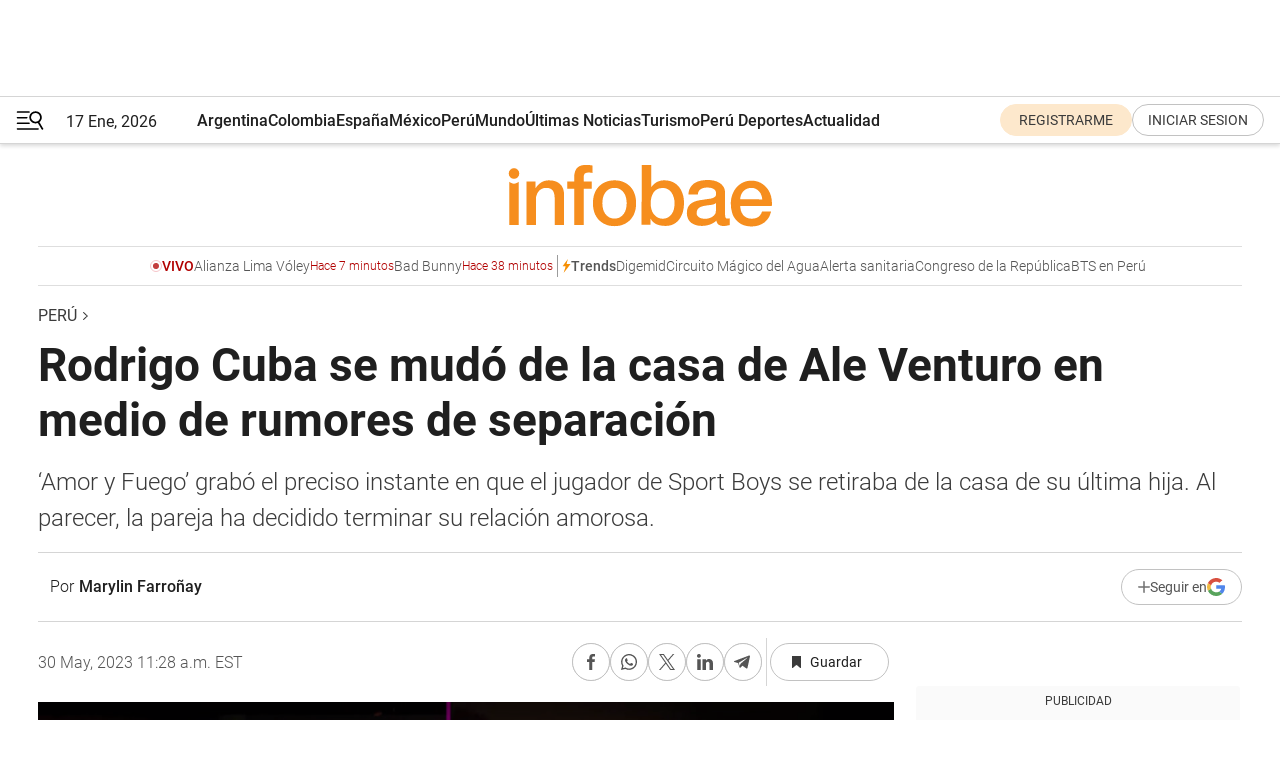

--- FILE ---
content_type: text/html; charset=utf-8
request_url: https://www.infobae.com/peru/2023/05/30/rodrigo-cuba-se-mudo-de-la-casa-de-ale-venturo-en-medio-de-rumores-de-separacion/
body_size: 46010
content:
<!DOCTYPE html><html lang="es" style="scroll-behavior:smooth"><head><meta charSet="UTF-8"/><meta name="MobileOptimized" content="width"/><meta name="HandheldFriendly" content="true"/><meta name="apple-mobile-web-app-capable" content="yes"/><meta name="apple-mobile-web-app-status-bar-style" content="blank-translucent"/><title>Rodrigo Cuba se mudó de la casa de Ale Venturo en medio de rumores de separación  - Infobae</title><meta name="title" content="Rodrigo Cuba se mudó de la casa de Ale Venturo en medio de rumores de separación  - Infobae"/><meta name="description" content="‘Amor y Fuego’ grabó el preciso instante en que el jugador de Sport Boys se retiraba de la casa de su última hija. Al parecer, la pareja ha decidido terminar su relación amorosa."/><meta http-equiv="X-UA-Compatible" content="IE=edge,chrome=1"/><link rel="preload" as="font" type="font/woff2" crossorigin="" fetchpriority="high" href="https://www.infobae.com/assets/fonts/roboto-v30-latin-regular.woff2"/><link rel="preload" as="font" type="font/woff2" crossorigin="" fetchpriority="high" href="https://www.infobae.com/assets/fonts/roboto-v30-latin-300.woff2"/><link rel="preload" as="font" type="font/woff2" crossorigin="" fetchpriority="high" href="https://www.infobae.com/assets/fonts/roboto-v30-latin-500.woff2"/><link rel="preload" as="font" type="font/woff2" crossorigin="" fetchpriority="high" href="https://www.infobae.com/assets/fonts/roboto-v30-latin-700.woff2"/><link rel="preload" as="font" type="font/woff2" crossorigin="" fetchpriority="high" href="https://www.infobae.com/assets/fonts/roboto-v30-latin-italic.woff2"/><link rel="preload" as="font" type="font/woff2" crossorigin="" fetchpriority="high" href="https://www.infobae.com/assets/fonts/roboto-v30-latin-300italic.woff2"/><link rel="preload" as="font" type="font/woff2" crossorigin="" fetchpriority="high" href="https://www.infobae.com/assets/fonts/roboto-v30-latin-500italic.woff2"/><link rel="preload" as="font" type="font/woff2" crossorigin="" fetchpriority="high" href="https://www.infobae.com/assets/fonts/roboto-v30-latin-700italic.woff2"/><link rel="preload" href="/pf/resources/dist/infobae/css/main.css?d=3761" as="style"/><link rel="stylesheet" href="/pf/resources/dist/infobae/css/main.css?d=3761" media="screen, print"/><link rel="manifest" crossorigin="use-credentials" href="/pf/resources/manifest.json?d=3761"/><script type="application/javascript" id="polyfill-script">if(!Array.prototype.includes||!(window.Object && window.Object.assign)||!window.Promise||!window.Symbol||!window.fetch){document.write('<script type="application/javascript" src="/pf/dist/engine/polyfill.js?d=3761&mxId=00000000" defer=""><\/script>')}</script><script id="fusion-engine-react-script" type="application/javascript" src="/pf/dist/engine/react.js?d=3761&amp;mxId=00000000" defer=""></script><script id="fusion-engine-combinations-script" type="application/javascript" src="/pf/dist/components/combinations/default.js?d=3761&amp;mxId=00000000" defer=""></script><link rel="preconnect" href="https://sb.scorecardresearch.com/"/><link rel="preconnect" href="https://www.google-analytics.com/"/><link rel="preconnect" href="https://s.go-mpulse.net/"/><link rel="preconnect" href="https://fundingchoicesmessages.google.com/"/><link rel="preconnect" href="https://stats.g.doubleclick.net/"/><link rel="preconnect" href="https://www.googletagservices.com/"/><link id="fusion-template-styles" rel="stylesheet" type="text/css"/><link rel="preload" as="image" href="https://www.infobae.com/assets/images/logos/logo_infobae_naranja.svg"/><script src="/pf/resources/dist/infobae/js/main.js?d=3761" defer=""></script><script src="https://d1bl11pgu3tw3h.cloudfront.net/vendor/comscore/5.2.0/streamsense.min.js?org=infobae" defer=""></script><script src="https://sb.scorecardresearch.com/beacon.js" defer=""></script><script defer="">var _comscore = _comscore || []; _comscore.push({ c1: "2", c2: "8030908", options: { enableFirstPartyCookie: true, bypassUserConsentRequirementFor1PCookie: true } }); (function () { var s = document.createElement("script"), el = document.getElementsByTagName("script")[0]; s.async = true; s.src = "https://sb.scorecardresearch.com/cs/8030908/beacon.js"; el.parentNode.insertBefore(s, el); })();</script><script defer="">try{(function(i,s,o,g,r,a,m){i["GoogleAnalyticsObject"]=r;i[r]=i[r]||function(){(i[r].q=i[r].q||[]).push(arguments)},i[r].l=1*new Date;a=s.createElement(o),m=s.getElementsByTagName(o)[0];a.async=0;a.src=g;m.parentNode.insertBefore(a,m)})(window,document,"script","https://www.google-analytics.com/analytics.js","ga");ga("create","UA-759511-1","auto");ga("send","pageview");}catch(error){console.log("Error al inicializar gaScript:",error);}</script><script src="https://www.googletagmanager.com/gtag/js?id=G-Q2J791G3GV" async=""></script><script defer="">try{window.dataLayer = window.dataLayer || [];function gtag(){dataLayer.push(arguments);}gtag('js', new Date());gtag('config', 'G-Q2J791G3GV');}catch(error){console.log("Error al inicializar gaScript4:",error);}</script><script id="ebx" src="//applets.ebxcdn.com/ebx.js" async=""></script><script async="" src="https://functions.adnami.io/api/macro/adsm.macro.infobae.com.js"></script><script src="https://accounts.google.com/gsi/client" async="" defer=""></script><script>
  !function(e,o,n,i){if(!e){e=e||{},window.permutive=e,e.q=[];var t=function(){return([1e7]+-1e3+-4e3+-8e3+-1e11).replace(/[018]/g,function(e){return(e^(window.crypto||window.msCrypto).getRandomValues(new Uint8Array(1))[0]&15>>e/4).toString(16)})};e.config=i||{},e.config.apiKey=o,e.config.workspaceId=n,e.config.environment=e.config.environment||"production",(window.crypto||window.msCrypto)&&(e.config.viewId=t());for(var g=["addon","identify","track","trigger","query","segment","segments","ready","on","once","user","consent"],r=0;r<g.length;r++){var w=g[r];e[w]=function(o){return function(){var n=Array.prototype.slice.call(arguments,0);e.q.push({functionName:o,arguments:n})}}(w)}}}(window.permutive,"0cd2c32e-1a14-4e1f-96f0-a022c497b9cb","aa463839-b614-4c77-b5e9-6cdf10e1960c",{"consentRequired": true});
    window.googletag=window.googletag||{},window.googletag.cmd=window.googletag.cmd||[],window.googletag.cmd.push(function(){if(0===window.googletag.pubads().getTargeting("permutive").length){var e=window.localStorage.getItem("_pdfps");window.googletag.pubads().setTargeting("permutive",e?JSON.parse(e):[]);var o=window.localStorage.getItem("permutive-id");o&&(window.googletag.pubads().setTargeting("puid",o),window.googletag.pubads().setTargeting("ptime",Date.now().toString())),window.permutive.config.viewId&&window.googletag.pubads().setTargeting("prmtvvid",window.permutive.config.viewId),window.permutive.config.workspaceId&&window.googletag.pubads().setTargeting("prmtvwid",window.permutive.config.workspaceId)}});
    </script><script async="" src="https://a564e303-c351-48a1-b5d1-38585e343734.edge.permutive.app/aa463839-b614-4c77-b5e9-6cdf10e1960c-web.js"></script><script defer="">try{function classThemeChange(){const e=window.localStorage.getItem("theme"),a=document.querySelector("html");a.classList.contains("dark")||"dark"!==e||a.classList.add("dark"),a.classList.contains("dark")&&""===e&&a.classList.remove("dark")}window.addEventListener("themeChange",classThemeChange),classThemeChange();}catch(error){console.log("Error al inicializar themeJS:", error);}</script><script>try{(function(w,d,s,l,i){w[l]=w[l]||[];w[l].push({'gtm.start': new Date().getTime(),event:'gtm.js'});var f=d.getElementsByTagName(s)[0], j=d.createElement(s),dl=l!='dataLayer'?'&l='+l:'';j.async=true;j.src= 'https://www.googletagmanager.com/gtm.js?id='+i+dl;f.parentNode.insertBefore(j,f); })(window,document,'script','dataLayer','GTM-KTGQDC9');}catch(error){console.log("Error al inicializar gtmScript:",error);}</script><script>
  "undefined"!=typeof window&&(window.googlefc=window.googlefc||{},window.googlefc.callbackQueue=window.googlefc.callbackQueue||[],window.googlefc.callbackQueue.push({CONSENT_DATA_READY(){__tcfapi("addEventListener",2.2,(e,o)=>{if(o){console.log("Success getting consent data");let t=JSON.parse(localStorage.getItem("permutive-consent"));if(e?.gdprApplies){if(console.log("Country applies GDPR"),e?.eventStatus==="useractioncomplete"){console.log("First time modal");let n=e.purpose.consents["1"];n?(console.log("Consent accepted"),window.permutive.consent({opt_in:!0,token:"123"})):(console.log("Consent refused"),window.permutive.consent({opt_in:!1}))}else console.log("Consent already granted, skipping.")}else t?.opt_in?console.log("Consent already accepted for non-GDPR country, skipping."):(console.log("No previous consent found; automatically accepting consent."),window.permutive.consent({opt_in:!0,token:"123"}))}else console.error("Error getting consent data")})}}));
  </script><script defer="">try{!function(f,b,e,v,n,t,s) {if(f.fbq)return;n=f.fbq=function(){n.callMethod? n.callMethod.apply(n,arguments):n.queue.push(arguments)}; if(!f._fbq)f._fbq=n;n.push=n;n.loaded=!0;n.version='2.0'; n.queue=[];t=b.createElement(e);t.async=!0; t.src=v;s=b.getElementsByTagName(e)[0]; s.parentNode.insertBefore(t,s)}(window, document,'script', 'https://connect.facebook.net/en_US/fbevents.js'); fbq('init', '336383993555320'); fbq('track', 'PageView'); fbq('track', 'ViewContent');}catch(error){console.log("Error al inicializar facebookPixelRawCodeScript:",error);}</script><script src="https://cdn.onesignal.com/sdks/web/v16/OneSignalSDK.page.js" defer=""></script><script>const getCountry=(timeZone)=>{switch(timeZone){case 'America/Argentina/Buenos_Aires':case 'America/Argentina/Catamarca':case 'America/Argentina/ComodRivadavia':case 'America/Argentina/Cordoba':case 'America/Argentina/Jujuy':case 'America/Argentina/La_Rioja':case 'America/Argentina/Mendoza':case 'America/Argentina/Rio_Gallegos':case 'America/Argentina/Salta':case 'America/Argentina/San_Juan':case 'America/Argentina/San_Luis':case 'America/Argentina/Tucuman':case 'America/Argentina/Ushuaia':case 'America/Buenos_Aires':case 'America/Catamarca':case 'America/Cordoba':case 'America/Jujuy':case 'America/Mendoza':case 'America/Rosario':return'Argentina';case 'America/Bahia_Banderas':case 'America/Cancun':case 'America/Chihuahua':case 'America/Ciudad_Juarez':case 'America/Ensenada':case 'America/Hermosillo':case 'America/Matamoros':case 'America/Mazatlan':case 'America/Merida':case 'America/Mexico_City':case 'America/Monterrey':case 'America/Ojinaga':case 'America/Santa_Isabel':case 'America/Tijuana':case 'Mexico/BajaNorte':case 'Mexico/BajaSur':case 'Mexico/General':return'México';case 'Africa/Ceuta':case 'Atlantic/Canary':case 'Europe/Madrid':return'España';case 'America/Lima':return'Perú';case 'America/Bogota':return'Colombia';default:return'Otros'}};const country=getCountry(Intl.DateTimeFormat().resolvedOptions().timeZone);const getActionMessage=()=>{if(country==='Argentina'){return'Suscribite a nuestras notificaciones para recibir las últimas noticias de Argentina.'}
          if(country==='Otros'){return'Suscríbete a nuestras notificaciones para recibir las últimas noticias de todos los países.'}
          return'Suscríbete a nuestras notificaciones para recibir las últimas noticias de '+country+'.'};window.OneSignalDeferred=window.OneSignalDeferred||[];window.OneSignalDeferred.push(async(OneSignal)=>{await OneSignal.init({appId:'bef19c97-ed8d-479f-a038-e9d3da77d4c9',safari_web_id:'web.onesignal.auto.364542e4-0165-4e49-b6eb-0136f3f4eaa9',notifyButton:{enable:!1},allowLocalhostAsSecureOrigin:!0,serviceWorkerParam:{scope:'/'},serviceWorkerPath:'OneSignalSDKWorker.js',promptOptions:{slidedown:{prompts:[{type:'push',autoPrompt:!0,text:{actionMessage:getActionMessage(),acceptButton:'Suscribirse',cancelButton:'Después'},},],},},welcomeNotification:{title:'¡Bienvenido!',message:'Gracias por suscribirte a las notificaciones',url:'https://www.infobae.com/',},});OneSignal.User.addTag('region',country)})</script><link rel="dns-prefetch" href="https://sb.scorecardresearch.com/"/><link rel="dns-prefetch" href="https://www.google-analytics.com/"/><link rel="dns-prefetch" href="https://s.go-mpulse.net/"/><link rel="dns-prefetch" href="https://fundingchoicesmessages.google.com/"/><link rel="dns-prefetch" href="https://stats.g.doubleclick.net/"/><link rel="dns-prefetch" href="https://www.googletagservices.com/"/><meta name="viewport" content="width=device-width, initial-scale=1.0, user-scalable=yes, minimum-scale=0.5, maximum-scale=2.0"/><meta name="google-site-verification" content="DqMfuNB2bg-Ou_FEVXxZuzmDpPJ1ZVmOQVvwfJACGmM"/><link rel="canonical" href="https://www.infobae.com/peru/2023/05/30/rodrigo-cuba-se-mudo-de-la-casa-de-ale-venturo-en-medio-de-rumores-de-separacion/"/><link rel="amphtml" href="https://www.infobae.com/peru/2023/05/30/rodrigo-cuba-se-mudo-de-la-casa-de-ale-venturo-en-medio-de-rumores-de-separacion/?outputType=amp-type"/><meta property="keywords" content="Rodrigo Cuba,Ale Venturo,peru-entretenimiento"/><meta name="robots" content="index, follow"/><meta name="googlebot" content="index, follow"/><meta name="robots" content="max-image-preview:large"/><meta name="distribution" content="global"/><meta name="rating" content="general"/><meta name="language" content="es_ES"/><link rel="alternate" type="application/rss+xml" title="RSS de Perú - Infobae" href="https://www.infobae.com/arc/outboundfeeds/rss/category/peru/"/><meta name="news_keywords" content="Rodrigo Cuba,Ale Venturo,peru-entretenimiento"/><meta property="article:section" content="Perú"/><meta property="article:published_time" content="2023-05-30T15:28:53.499Z"/><meta property="article:modified_time" content="2023-05-30T15:33:11.301Z"/><meta property="last_updated_date" content="2023-05-30T15:33:11.301Z"/><meta property="article:tag" content="Rodrigo Cuba"/><meta property="article:tag" content="Ale Venturo"/><meta property="article:tag" content="peru-entretenimiento"/><meta property="article:opinion" content="false"/><meta name="twitter:card" content="summary_large_image"/><meta name="twitter:creator" content="@infobae"/><meta name="twitter:description" content="‘Amor y Fuego’ grabó el preciso instante en que el jugador de Sport Boys se retiraba de la casa de su última hija. Al parecer, la pareja ha decidido terminar su relación amorosa."/><meta name="twitter:image" content="https://www.infobae.com/resizer/v2/5NX2H4CWW5G7ZFO45A2ADB5LWY.jpg?auth=f8ed7113e5102a7f15f9272fbcd5072293be265735e07993ee1dda1660c811e5&amp;smart=true&amp;width=1024&amp;height=512&amp;quality=85"/><meta name="twitter:site" content="@infobae"/><meta name="twitter:title" content="Rodrigo Cuba se mudó de la casa de Ale Venturo en medio de rumores de separación "/><meta property="twitter:domain" content="infobae.com"/><meta property="twitter:url" content="https://www.infobae.com/peru/2023/05/30/rodrigo-cuba-se-mudo-de-la-casa-de-ale-venturo-en-medio-de-rumores-de-separacion/"/><meta property="og:title" content="Rodrigo Cuba se mudó de la casa de Ale Venturo en medio de rumores de separación "/><meta property="og:description" content="‘Amor y Fuego’ grabó el preciso instante en que el jugador de Sport Boys se retiraba de la casa de su última hija. Al parecer, la pareja ha decidido terminar su relación amorosa."/><meta property="og:url" content="https://www.infobae.com/peru/2023/05/30/rodrigo-cuba-se-mudo-de-la-casa-de-ale-venturo-en-medio-de-rumores-de-separacion/"/><meta property="og:type" content="article"/><meta property="og:site_name" content="infobae"/><meta property="og:locale" content="es_LA"/><meta property="og:image" itemProp="image" content="https://www.infobae.com/resizer/v2/5NX2H4CWW5G7ZFO45A2ADB5LWY.jpg?auth=f8ed7113e5102a7f15f9272fbcd5072293be265735e07993ee1dda1660c811e5&amp;smart=true&amp;width=1200&amp;height=630&amp;quality=85"/><meta property="og:image:width" content="1200"/><meta property="og:image:height" content="630"/><meta property="fb:app_id" content="907935373302455"/><meta property="fb:pages" content="34839376970"/><meta property="fb:pages" content="436205896728888"/><meta property="fb:pages" content="142361755806396"/><meta name="isDFP" content="true"/><meta name="dfpPageType" content="nota"/><meta name="dfp_path" content="infobae/peru"/><meta property="article:publisher" content="https://www.facebook.com/infobae"/><script type="application/ld+json">{"@context":"https://schema.org","@type":"NewsMediaOrganization","name":"Infobae","description":"El sitio de noticias en español más leído en el mundo. Con redacciones en Ciudad de México, Madrid, Bogotá, Lima y Buenos Aires; y corresponsales en las principales ciudades del mundo.","email":"contacto@infobae.com","url":"https://www.infobae.com","sameAs":["https://www.facebook.com/Infobae/","https://www.youtube.com/@Infobae","https://x.com/infobae","https://es.wikipedia.org/wiki/Infobae","https://whatsapp.com/channel/0029Va9TEIjLdQefbAqn7T1g"],"logo":{"@type":"ImageObject","url":"https://www.infobae.com/resizer/v2/NCYGYV4JW5CQHKEULJMKQU6MZU.png?auth=31eb621d6ad5fda030d6c893a4efe3120a76cc8178216c9c9a07fd3dd89a360f&width=255&height=60&quality=90","height":60,"width":255}}</script><script type="application/ld+json">{"@context":"https://schema.org","@type":"BreadcrumbList","itemListElement":[{"@type":"ListItem","position":1,"item":{"@id":"https://infobae.com","name":"Infobae"}},{"@type":"ListItem","position":2,"item":{"@id":"https://infobae.com/peru","name":"Perú"}}]}</script><script type="application/ld+json">{"@context":"https://schema.org","@type":"NewsArticle","headline":"Rodrigo Cuba se mudó de la casa de Ale Venturo en medio de rumores de separación ","description":"‘Amor y Fuego’ grabó el preciso instante en que el jugador de Sport Boys se retiraba de la casa de su última hija. Al parecer, la pareja ha decidido terminar su relación amorosa.","articleBody":"Rodrigo Cuba y Ale Venturo iniciaron su relación amorosa en enero de 2022, luego que el futbolista se divorciara de Melissa Paredes. Desde entonces, la pareja se ha visto unida en redes sociales y, pese al ampay del deportista con una mujer en Piura, el nacimiento de su primera hija juntos consolidó la relación. No obstante, todo parece indicar que cada uno ha decidido seguir su camino por separado, por lo que ya no estarían conviviendo. Los rumores de separación surgieron luego que la rubia empresaria decidiera borrar todas las fotografías de Rodrigo Cuba de su cuenta de Instagram. Él, por su parte, eliminó una tierna dedicatoria que le había escrito a su rumoreada expareja por el Día de la Madre. Pero además de eso, las extrañas publicaciones de Ale Venturo dejaban entrever que estaban atravesando por una crisis, la cual no habrían logrado superar. “La verdad es que es bueno saber cuándo irse. No te quedes en donde no te quieren tener, no te quedes donde te empiezan a tratar culero, en donde no tienen tiempo para ti”, dice uno de los mensajes que compartió la emprendedora. Rodrigo Cuba se mudó de la casa de Ale Venturo Las cámaras de ‘Amor y Fuego’ grabaron a Rodrigo Cuba llevándose sus pertenencias de la casa de Ale Venturo, madre de su última hija y de quien se estaría separando. El futbolista llevaba en su carro varias maletas y lucía nervioso por la presencia de la prensa, pues lo último que deseaba en ese momento era aclarar si su relación había llegado a su fin. Ale Venturo también se encontraba con él, al parecer, ayudándolo a llevarse sus cosas. La noche del lunes 29 de mayo, Magaly Medina reveló esta misma información. Según sus fuentes cercanas, Rodrigo Cuba se mudó de la casa de Ale y ahora estaría viviendo en la casa de su madre, doña Ysmena Piedra. La conductora de TV cree que una disputa desencadenó la ruptura. “Como somos tan curiosos y tenemos un equipo de prensa tan acucioso, hemos ido a averiguar y las averiguaciones nos han dado, lo que nos han dicho varias fuentes bien informadas, es que Rodrigo Cuba se ha ido de la casa que compartía con Ale venturo y que está quedándose en la casa de su mamá. Con razón están andando juntos, ¿no?, con la mamá. Pero eso es lo que nuestras fuentes bien informadas nos han dicho y seguramente vamos a tratar de confirmar esa noticia: que él ya no está en la misma casa con Ale Venturo. Algo ha pasado. ¿Qué es? No lo sabemos. En su momento, supongo que lo dirán, una discusión de algún tipo”, precisó la ‘Urraca’ en su programa ‘Magaly TV La Firme’. La primera crisis El Perú entero suspiraba por la nueva relación de Rodrigo Cuba con Ale Venturo, después que el futbolista se separara de Melissa Paredes, quien fue captada por las cámaras de ‘Magaly TV La Firme’ besándose con Anthony Aranda, su futuro esposo, al interior de una camioneta. Sin embargo, su romance pasó por su primera gran crisis en octubre de 2022, fechas por las que la empresaria ya estaba embarazada. Sucede que el jugador del Sport Boys fue captado divirtiéndose en una discoteca de Piura en compañía de una misteriosa joven. Rodrigo Cuba bailó con ella toda la noche, la abrazó por la cintura y, aparentemente, le besó el cuello. Luego, cerca de las 4 de la mañana, se retiró del lugar como si nada hubiera pasado. Algunos testigos afirmaron que se fue con la muchacha en su vehículo. “Parecía rana ese auto”, dijeron.","url":"https://www.infobae.com/peru/2023/05/30/rodrigo-cuba-se-mudo-de-la-casa-de-ale-venturo-en-medio-de-rumores-de-separacion/","dateCreated":"2023-05-30T14:24:55Z","dateModified":"2023-05-30T15:33:11Z","datePublished":"2023-05-30T15:28:53Z","mainEntityOfPage":{"@type":"WebPage","@id":"https://www.infobae.com/peru/2023/05/30/rodrigo-cuba-se-mudo-de-la-casa-de-ale-venturo-en-medio-de-rumores-de-separacion/"},"articleSection":"Perú","creator":{"@type":"Person","name":"Marylin Farroñay","url":"https://www.infobae.com"},"keywords":"Rodrigo Cuba,Ale Venturo,peru-entretenimiento","isAccessibleForFree":true,"copyrightYear":2023,"copyrightHolder":{"@type":"Organization","name":"Infobae","url":"https://www.infobae.com"},"inLanguage":"es-PE","contentLocation":{"@type":"Place","name":"Perú"},"publisher":{"@type":"Organization","name":"infobae","logo":{"@type":"ImageObject","url":"https://www.infobae.com/resizer/v2/NCYGYV4JW5CQHKEULJMKQU6MZU.png?auth=31eb621d6ad5fda030d6c893a4efe3120a76cc8178216c9c9a07fd3dd89a360f&width=255&height=60&quality=90","height":60,"width":255}},"author":{"@type":"Person","name":"Marylin Farroñay","url":"https://www.infobae.com"},"image":[{"@type":"ImageObject","url":"https://www.infobae.com/resizer/v2/5NX2H4CWW5G7ZFO45A2ADB5LWY.jpg?auth=f8ed7113e5102a7f15f9272fbcd5072293be265735e07993ee1dda1660c811e5&smart=true&width=1200&height=675&quality=85","width":1200,"height":675},{"@type":"ImageObject","url":"https://www.infobae.com/resizer/v2/5NX2H4CWW5G7ZFO45A2ADB5LWY.jpg?auth=f8ed7113e5102a7f15f9272fbcd5072293be265735e07993ee1dda1660c811e5&smart=true&width=1200&height=900&quality=85","width":1200,"height":900},{"@type":"ImageObject","url":"https://www.infobae.com/resizer/v2/5NX2H4CWW5G7ZFO45A2ADB5LWY.jpg?auth=f8ed7113e5102a7f15f9272fbcd5072293be265735e07993ee1dda1660c811e5&smart=true&width=1200&height=1200&quality=85","width":1200,"height":1200}]}</script><script type="application/ld+json">{"@context":"https://schema.org","@graph":[{"@type":"VideoObject","@id":"https://www.infobae.com/peru/2023/05/30/rodrigo-cuba-se-mudo-de-la-casa-de-ale-venturo-en-medio-de-rumores-de-separacion/#video-vX79pcuR-1","name":"Rodrigo Cuba fue captado mudándose de la casa de Ale Venturo","description":"Rodrigo Cuba fue captado mudándose de la casa de Ale Venturo. Amor y Fuego / Willax TV","thumbnailUrl":"https://cdn.jwplayer.com/v2/media/vX79pcuR/poster.jpg?width=720","uploadDate":"2023-05-30T15:23:39.000Z","duration":"P0Y0M0DT0H0M57S","contentUrl":"https://cdn.jwplayer.com/videos/vX79pcuR-XEya6GhY.mp4","publisher":{"@type":"NewsMediaOrganization","name":"Infobae","url":"https://www.infobae.com"},"potentialAction":{"@type":"SeekToAction","target":"https://www.infobae.com/peru/2023/05/30/rodrigo-cuba-se-mudo-de-la-casa-de-ale-venturo-en-medio-de-rumores-de-separacion/?jw_start={seek_to_second_number}","startOffset-input":"required name=seek_to_second_number"}},{"@type":"VideoObject","@id":"https://www.infobae.com/peru/2023/05/30/rodrigo-cuba-se-mudo-de-la-casa-de-ale-venturo-en-medio-de-rumores-de-separacion/#video-HChe2hKl-2","name":"Rodrigo Cuba fue captado bailando muy cerca con mujer en discoteca de Piura. (Willax TV)","description":"Rodrigo Cuba fue captado bailando muy cerca con mujer en discoteca de Piura. (Willax TV)","thumbnailUrl":"https://cdn.jwplayer.com/v2/media/HChe2hKl/poster.jpg?width=720","uploadDate":"2022-10-03T22:30:59.000Z","duration":"P0Y0M0DT0H0M533S","contentUrl":"https://cdn.jwplayer.com/videos/HChe2hKl-xPNvTglZ.mp4","publisher":{"@type":"NewsMediaOrganization","name":"Infobae","url":"https://www.infobae.com"},"potentialAction":{"@type":"SeekToAction","target":"https://www.infobae.com/peru/2023/05/30/rodrigo-cuba-se-mudo-de-la-casa-de-ale-venturo-en-medio-de-rumores-de-separacion/?jw_start={seek_to_second_number}","startOffset-input":"required name=seek_to_second_number"}}]}</script><link rel="shortcut icon" type="image/x-icon" href="/pf/resources/favicon/favicon-32x32.png?d=3761"/><link rel="icon" sizes="16x16" type="image/png" href="/pf/resources/favicon/favicon-16x16.png?d=3761"/><link rel="icon" type="image/png" sizes="32x32" href="/pf/resources/favicon/favicon-32x32.png?d=3761"/><link rel="apple-touch-icon" href="/pf/resources/favicon/apple-touch-icon.png?d=3761"/><link rel="apple-touch-icon-precomposed" href="/pf/resources/favicon/apple-touch-icon-precomposed.png?d=3761"/><link rel="apple-touch-icon-120x120" href="/pf/resources/favicon/apple-touch-icon-120x120.png?d=3761"/><link rel="apple-touch-icon-120x120-precomposed" href="/pf/resources/favicon/apple-touch-icon-120x120-precomposed.png?d=3761"/><link rel="apple-touch-icon-152x152" href="/pf/resources/favicon/apple-touch-icon-152x152.png?d=3761"/><link rel="apple-touch-icon-152x152-precomposed" href="/pf/resources/favicon/apple-touch-icon-152x152-precomposed.png?d=3761"/><link rel="shortcut icon" sizes="192x192" href="/pf/resources/favicon/android-chrome-192x192.png?d=3761"/><link rel="shortcut icon" sizes="512x512" href="/pf/resources/favicon/android-chrome-512x512.png?d=3761"/><script async="" src="https://www.google.com/adsense/search/ads.js"></script><script>
        (function(g,o){
          g[o] = g[o] || function () {
            (g[o]['q'] = g[o]['q'] || []).push(arguments)
          }, g[o]['t'] = 1 * new Date
        })(window,'_googCsa');
      </script>
<script>(window.BOOMR_mq=window.BOOMR_mq||[]).push(["addVar",{"rua.upush":"false","rua.cpush":"true","rua.upre":"false","rua.cpre":"true","rua.uprl":"false","rua.cprl":"false","rua.cprf":"false","rua.trans":"SJ-d83dd3c4-b1e0-4d72-815c-0188e3f87498","rua.cook":"false","rua.ims":"false","rua.ufprl":"false","rua.cfprl":"true","rua.isuxp":"false","rua.texp":"norulematch","rua.ceh":"false","rua.ueh":"false","rua.ieh.st":"0"}]);</script>
                              <script>!function(e){var n="https://s.go-mpulse.net/boomerang/";if("False"=="True")e.BOOMR_config=e.BOOMR_config||{},e.BOOMR_config.PageParams=e.BOOMR_config.PageParams||{},e.BOOMR_config.PageParams.pci=!0,n="https://s2.go-mpulse.net/boomerang/";if(window.BOOMR_API_key="C7HNE-7B57D-WM7L2-K2VFG-FX3EW",function(){function e(){if(!o){var e=document.createElement("script");e.id="boomr-scr-as",e.src=window.BOOMR.url,e.async=!0,i.parentNode.appendChild(e),o=!0}}function t(e){o=!0;var n,t,a,r,d=document,O=window;if(window.BOOMR.snippetMethod=e?"if":"i",t=function(e,n){var t=d.createElement("script");t.id=n||"boomr-if-as",t.src=window.BOOMR.url,BOOMR_lstart=(new Date).getTime(),e=e||d.body,e.appendChild(t)},!window.addEventListener&&window.attachEvent&&navigator.userAgent.match(/MSIE [67]\./))return window.BOOMR.snippetMethod="s",void t(i.parentNode,"boomr-async");a=document.createElement("IFRAME"),a.src="about:blank",a.title="",a.role="presentation",a.loading="eager",r=(a.frameElement||a).style,r.width=0,r.height=0,r.border=0,r.display="none",i.parentNode.appendChild(a);try{O=a.contentWindow,d=O.document.open()}catch(_){n=document.domain,a.src="javascript:var d=document.open();d.domain='"+n+"';void(0);",O=a.contentWindow,d=O.document.open()}if(n)d._boomrl=function(){this.domain=n,t()},d.write("<bo"+"dy onload='document._boomrl();'>");else if(O._boomrl=function(){t()},O.addEventListener)O.addEventListener("load",O._boomrl,!1);else if(O.attachEvent)O.attachEvent("onload",O._boomrl);d.close()}function a(e){window.BOOMR_onload=e&&e.timeStamp||(new Date).getTime()}if(!window.BOOMR||!window.BOOMR.version&&!window.BOOMR.snippetExecuted){window.BOOMR=window.BOOMR||{},window.BOOMR.snippetStart=(new Date).getTime(),window.BOOMR.snippetExecuted=!0,window.BOOMR.snippetVersion=12,window.BOOMR.url=n+"C7HNE-7B57D-WM7L2-K2VFG-FX3EW";var i=document.currentScript||document.getElementsByTagName("script")[0],o=!1,r=document.createElement("link");if(r.relList&&"function"==typeof r.relList.supports&&r.relList.supports("preload")&&"as"in r)window.BOOMR.snippetMethod="p",r.href=window.BOOMR.url,r.rel="preload",r.as="script",r.addEventListener("load",e),r.addEventListener("error",function(){t(!0)}),setTimeout(function(){if(!o)t(!0)},3e3),BOOMR_lstart=(new Date).getTime(),i.parentNode.appendChild(r);else t(!1);if(window.addEventListener)window.addEventListener("load",a,!1);else if(window.attachEvent)window.attachEvent("onload",a)}}(),"".length>0)if(e&&"performance"in e&&e.performance&&"function"==typeof e.performance.setResourceTimingBufferSize)e.performance.setResourceTimingBufferSize();!function(){if(BOOMR=e.BOOMR||{},BOOMR.plugins=BOOMR.plugins||{},!BOOMR.plugins.AK){var n="true"=="true"?1:0,t="",a="aogq7cqxzcojq2lmefoq-f-1f83e511e-clientnsv4-s.akamaihd.net",i="false"=="true"?2:1,o={"ak.v":"39","ak.cp":"619111","ak.ai":parseInt("650669",10),"ak.ol":"0","ak.cr":7,"ak.ipv":4,"ak.proto":"h2","ak.rid":"11e23252","ak.r":44268,"ak.a2":n,"ak.m":"dscr","ak.n":"ff","ak.bpcip":"3.141.15.0","ak.cport":58292,"ak.gh":"23.192.164.150","ak.quicv":"","ak.tlsv":"tls1.3","ak.0rtt":"","ak.0rtt.ed":"","ak.csrc":"-","ak.acc":"","ak.t":"1768694109","ak.ak":"hOBiQwZUYzCg5VSAfCLimQ==ob3pi5qj1VVtbH4nL+F8Dzif74ymbYXw/RcaNsIJC623YE8W/y1lCJ/wt09cdmaiXwC7hZAEw52ai0gBUcoeJLyF7fU6ByOoW2j42iHCKfxHRvHqb89lcNYGve68Vz+0xWTYng1ICfG8CtlK+o6Hcfd9NqqNfWnBJ/cHRBzomaxinem2tHx6vf/[base64]/iq1bsexTNnr6HQriuxhlzdg+Wx7ZwXpg4rSFGhm9QVw=","ak.pv":"135","ak.dpoabenc":"","ak.tf":i};if(""!==t)o["ak.ruds"]=t;var r={i:!1,av:function(n){var t="http.initiator";if(n&&(!n[t]||"spa_hard"===n[t]))o["ak.feo"]=void 0!==e.aFeoApplied?1:0,BOOMR.addVar(o)},rv:function(){var e=["ak.bpcip","ak.cport","ak.cr","ak.csrc","ak.gh","ak.ipv","ak.m","ak.n","ak.ol","ak.proto","ak.quicv","ak.tlsv","ak.0rtt","ak.0rtt.ed","ak.r","ak.acc","ak.t","ak.tf"];BOOMR.removeVar(e)}};BOOMR.plugins.AK={akVars:o,akDNSPreFetchDomain:a,init:function(){if(!r.i){var e=BOOMR.subscribe;e("before_beacon",r.av,null,null),e("onbeacon",r.rv,null,null),r.i=!0}return this},is_complete:function(){return!0}}}}()}(window);</script></head><body class="nd-body"><noscript><img src="https://sb.scorecardresearch.com/p?c1=2&amp;c2=8030908&amp;cv=4.4.0&amp;cj=1"/></noscript><noscript><iframe src="https://www.googletagmanager.com/ns.html?id=GTM-KTGQDC9" height="0" width="0" style="display:none;visibility:hidden"></iframe></noscript><noscript><img height="1" width="1" style="display:none" src="https://www.facebook.com/tr?id=336383993555320&ev=PageView&noscript=1"/></noscript><div id="fusion-app" class="fusion-app | infobae grid"><div class="article-right-rail-centered "><div class="article-right-rail-centered-layout "><nav><div class="interstitial_800x600 ad-wrapper"><div id="infobae_peru_nota_interstitial_800x600" class="ad-interstitial-bg hide"></div><div class="dfpAd ad-interstitial"><button id="infobae_peru_nota_interstitial_800x600_close" aria-label="infobae_peru_nota_interstitial_800x600" class="close_ad hide"><i class="close"></i></button><div id="infobae/peru/nota/interstitial_800x600" class="infobae/peru/nota/interstitial_800x600 arcad"></div></div></div><div style="position:relative"><div class="masthead-navbar " id="mastheadnavbar"><div class="site-header" id="siteheader"><div class="sticky-navbar-ad-container"><div class="top_banner_970x80 ad-wrapper"><div class="dfpAd ad-top-banner"><div id="infobae/peru/nota/top_banner_970x80" class="infobae/peru/nota/top_banner_970x80 arcad"></div></div></div></div><div class="sectionnav-container"><span aria-label="Menu" class="hamburger hamburger-wrapper close" role="button" tabindex="-1"><svg viewBox="0 0 28 20" id="hamburger-icon" xmlns="http://www.w3.org/2000/svg" class="hamburger-icon" data-name="hamburger-icon" fill=""><path d="M27.8061 18.2936L23.9009 11.7199C26.6545 9.62581 27.2345 5.75713 25.1799 2.96266C23.0598 0.111715 18.9446 -0.552677 15.9985 1.50445C14.5751 2.49996 13.6279 3.97419 13.3517 5.66252C13.0628 7.34757 13.4737 9.04405 14.498 10.4274C16.2587 12.8169 19.499 13.7133 22.2858 12.6261L26.1944 19.1875C26.3514 19.4517 26.5513 19.6089 26.7784 19.668C26.9927 19.7238 27.2342 19.6816 27.4707 19.5593C28.2062 19.1465 28.0218 18.6387 27.8221 18.2846L27.8061 18.2936ZM24.3917 7.88058C24.0673 9.0572 23.2806 10.0477 22.1932 10.6578C21.1218 11.259 19.8172 11.4316 18.6191 11.1196C16.1094 10.466 14.6138 7.94849 15.2862 5.50947C15.9587 3.07045 18.5492 1.61694 21.0589 2.27047C23.5686 2.92401 25.0642 5.44156 24.3917 7.88058Z" fill=""></path><path d="M0 1.129C0 0.675362 0.371315 0.307617 0.829355 0.307617H12.9866C13.4446 0.307617 13.8159 0.675362 13.8159 1.129C13.8159 1.58264 13.4446 1.95038 12.9866 1.95038H0.829355C0.371315 1.95038 0 1.58264 0 1.129ZM0 7.04295C0 6.58931 0.371315 6.22157 0.829355 6.22157H10.5951C11.0531 6.22157 11.4245 6.58931 11.4245 7.04295C11.4245 7.49659 11.0531 7.86433 10.5951 7.86433H0.829355C0.371315 7.86433 0 7.49659 0 7.04295ZM0 12.9569C0 12.5033 0.371315 12.1355 0.829355 12.1355H12.9866C13.4446 12.1355 13.8159 12.5033 13.8159 12.9569C13.8159 13.4105 13.4446 13.7783 12.9866 13.7783H0.829355C0.371315 13.7783 0 13.4105 0 12.9569ZM0 18.8709C0 18.4172 0.371315 18.0495 0.829355 18.0495H22.4792C22.9372 18.0495 23.3086 18.4172 23.3086 18.8709C23.3086 19.3245 22.9372 19.6922 22.4792 19.6922H0.829355C0.371315 19.6922 0 19.3245 0 18.8709Z" fill=""></path></svg></span><a aria-label="infobae" class="site-logo" href="https://www.infobae.com/"><span class="site-logo"><img alt="Infobae" class="logo-image" height="25px" src="https://www.infobae.com/assets/images/logos/logo_infobae_naranja.svg" width="105px" fetchpriority="high" loading="eager"/></span></a><p class="date-info">17 Ene, 2026</p><div class="login-register-container"></div></div></div><nav class="content side-menu" id="side-menu" style="top:undefinedpx;height:calc(100vh - undefinedpx)"><div class="side-menu-sticky-items"><div class="queryly_searchicon_img"><label for="queryly_toggle" id="queryly-label"><button>Buscar en todo el sitio<svg id="search-icon" data-name="search-icon" xmlns="http://www.w3.org/2000/svg" viewBox="0 0 30 30"><path d="M20.35,17.59a10.43,10.43,0,1,0-3.21,3l7.7,7.65a2.19,2.19,0,1,0, 3.17-3l-.08-.07Zm-8.53.72a6.74,6.74,0,1,1,6.74-6.75,6.74,6.74,0,0,1-6.74,6.75Zm0,0"></path></svg></button></label></div></div><div class="dropdown"><div id="dropdown-item-ctn0" class="dropdown-item-ctn"><a class="item non-bold" href="https://www.infobae.com/?noredirect" rel="noopener noreferrer">Argentina</a></div><div id="dropdown-body0" class="dropdown-body"></div></div><div class="dropdown"><div id="dropdown-item-ctn2" class="dropdown-item-ctn"><a class="item non-bold" href="https://www.infobae.com/colombia/" rel="noopener noreferrer">Colombia</a></div><div id="dropdown-body2" class="dropdown-body"></div></div><div class="dropdown"><div id="dropdown-item-ctn4" class="dropdown-item-ctn"><a class="item non-bold" href="https://www.infobae.com/espana/" rel="noopener noreferrer">España</a></div><div id="dropdown-body4" class="dropdown-body"></div></div><div class="dropdown"><div id="dropdown-item-ctn6" class="dropdown-item-ctn"><a class="item non-bold" href="https://www.infobae.com/mexico/" rel="noopener noreferrer">México</a></div><div id="dropdown-body6" class="dropdown-body"></div></div><div class="dropdown"><div id="dropdown-item-ctn8" class="dropdown-item-ctn"><a class="item non-bold" href="https://www.infobae.com/peru/" rel="noopener noreferrer">Perú</a></div><div id="dropdown-body8" class="dropdown-body"></div></div><div class="dropdown"><div id="dropdown-item-ctn10" class="dropdown-item-ctn"><a class="item" href="https://www.infobae.com/america/" rel="noopener noreferrer">Mundo</a><div aria-label="Menu Item" class="icon-dropdown" role="button" tabindex="-1"><svg id="down-icon0" width="12" height="12" viewBox="0 0 12 8" fill="none" xmlns="http://www.w3.org/2000/svg" class="icon-drop "><path d="M-9.87742e-07 1.167C-9.69427e-07 0.748023 0.335182 0.41284 0.754162 0.41284C0.969636 0.41284 1.17314 0.496636 1.31679 0.652256L5.98541 5.72789L10.654 0.652257C10.9294 0.341015 11.4082 0.293132 11.7314 0.568461C12.0546 0.84379 12.0905 1.32262 11.8152 1.64584C11.8032 1.65781 11.7913 1.68175 11.7793 1.69372L6.54804 7.36789C6.26074 7.67913 5.78191 7.6911 5.47067 7.41577C5.4587 7.4038 5.44673 7.39183 5.42278 7.36789L0.203504 1.68175C0.071824 1.5381 -9.96114e-07 1.35853 -9.87742e-07 1.167Z" fill="#9B9B9B"></path></svg></div></div><div id="dropdown-body10" class="dropdown-body"><a class="dropdown-item" href="https://www.infobae.com/venezuela/"><span class="dropdown-submenu">Venezuela</span></a><a class="dropdown-item" href="https://www.infobae.com/economist/"><span class="dropdown-submenu">The economist</span></a><a class="dropdown-item" href="https://www.infobae.com/wapo/"><span class="dropdown-submenu">The Washington Post</span></a><a class="dropdown-item" href="https://www.infobae.com/america/realeza/"><span class="dropdown-submenu">Realeza</span></a><a class="dropdown-item" href="https://www.infobae.com/america/opinion/"><span class="dropdown-submenu">Opinión</span></a></div></div><div class="dropdown"><div id="dropdown-item-ctn12" class="dropdown-item-ctn"><a class="item non-bold" href="https://www.infobae.com/peru/ultimas-noticias/" rel="noopener noreferrer">Últimas Noticias</a></div><div id="dropdown-body12" class="dropdown-body"></div></div><div class="dropdown"><div id="dropdown-item-ctn14" class="dropdown-item-ctn"><a class="item non-bold" href="https://www.infobae.com/tag/peru-turismo" rel="noopener noreferrer">Turismo</a></div><div id="dropdown-body14" class="dropdown-body"></div></div><div class="dropdown"><div id="dropdown-item-ctn16" class="dropdown-item-ctn"><a class="item non-bold" href="https://www.infobae.com/peru/deportes/" rel="noopener noreferrer">Perú Deportes</a></div><div id="dropdown-body16" class="dropdown-body"></div></div><div class="dropdown"><div id="dropdown-item-ctn18" class="dropdown-item-ctn"><a class="item non-bold" href="https://www.infobae.com/tag/peru-actualidad/" rel="noopener noreferrer">Actualidad</a></div><div id="dropdown-body18" class="dropdown-body"></div></div><div class="dropdown"><div id="dropdown-item-ctn20" class="dropdown-item-ctn"><a class="item non-bold" href="https://www.infobae.com/tag/peru-entretenimiento/" rel="noopener noreferrer">Entretenimiento</a></div><div id="dropdown-body20" class="dropdown-body"></div></div><div class="dropdown"><div id="dropdown-item-ctn22" class="dropdown-item-ctn"><a class="item non-bold" href="https://www.infobae.com/tag/peru-gastronomia" rel="noopener noreferrer">Gastronomía</a></div><div id="dropdown-body22" class="dropdown-body"></div></div><div class="dropdown"><div id="dropdown-item-ctn24" class="dropdown-item-ctn"><a class="item non-bold" href="https://www.infobae.com/tag/peru-economia/" rel="noopener noreferrer">Economía</a></div><div id="dropdown-body24" class="dropdown-body"></div></div><div class="dropdown"><div id="dropdown-item-ctn26" class="dropdown-item-ctn"><a class="item non-bold" href="https://www.infobae.com/tag/peru-politica/" rel="noopener noreferrer">Política</a></div><div id="dropdown-body26" class="dropdown-body"></div></div><div class="dropdown"><div id="dropdown-item-ctn28" class="dropdown-item-ctn"><a class="item non-bold" href="https://www.infobae.com/que-puedo-ver/" rel="noopener noreferrer">Qué puedo ver</a></div><div id="dropdown-body28" class="dropdown-body"></div></div><div class="dropdown"><div id="dropdown-item-ctn30" class="dropdown-item-ctn"><a class="item non-bold" href="https://www.infobae.com/cultura/" rel="noopener noreferrer">Cultura</a></div><div id="dropdown-body30" class="dropdown-body"></div></div><div class="dropdown"><div id="dropdown-item-ctn32" class="dropdown-item-ctn"><a class="item" href="https://www.infobae.com/tendencias/" rel="noopener noreferrer">Tendencias</a><div aria-label="Menu Item" class="icon-dropdown" role="button" tabindex="-1"><svg id="down-icon0" width="12" height="12" viewBox="0 0 12 8" fill="none" xmlns="http://www.w3.org/2000/svg" class="icon-drop "><path d="M-9.87742e-07 1.167C-9.69427e-07 0.748023 0.335182 0.41284 0.754162 0.41284C0.969636 0.41284 1.17314 0.496636 1.31679 0.652256L5.98541 5.72789L10.654 0.652257C10.9294 0.341015 11.4082 0.293132 11.7314 0.568461C12.0546 0.84379 12.0905 1.32262 11.8152 1.64584C11.8032 1.65781 11.7913 1.68175 11.7793 1.69372L6.54804 7.36789C6.26074 7.67913 5.78191 7.6911 5.47067 7.41577C5.4587 7.4038 5.44673 7.39183 5.42278 7.36789L0.203504 1.68175C0.071824 1.5381 -9.96114e-07 1.35853 -9.87742e-07 1.167Z" fill="#9B9B9B"></path></svg></div></div><div id="dropdown-body32" class="dropdown-body"><a class="dropdown-item" href="https://www.infobae.com/tendencias/estar-mejor/"><span class="dropdown-submenu">Estar Mejor</span></a></div></div><div class="dropdown"><div id="dropdown-item-ctn34" class="dropdown-item-ctn"><a class="item non-bold" href="https://www.infobae.com/podcasts/" rel="noopener noreferrer">Podcasts</a></div><div id="dropdown-body34" class="dropdown-body"></div></div><div class="dropdown"><div id="dropdown-item-ctn36" class="dropdown-item-ctn"><a class="item non-bold" href="https://www.infobae.com/malditos-nerds/" rel="noopener noreferrer">Malditos Nerds</a></div><div id="dropdown-body36" class="dropdown-body"></div></div><div class="dropdown"><div id="dropdown-item-ctn38" class="dropdown-item-ctn"><a class="item non-bold" href="https://www.infobae.com/salud/" rel="noopener noreferrer">Salud</a></div><div id="dropdown-body38" class="dropdown-body"></div></div><div class="dropdown"><div id="dropdown-item-ctn40" class="dropdown-item-ctn"><a class="item non-bold" href="https://www.infobae.com/tecno/" rel="noopener noreferrer">Tecno</a></div><div id="dropdown-body40" class="dropdown-body"></div></div><div class="dark-mode-btn "><div class="dark-mode-btn__container "><div class="dark-mode-btn__toggler "><div class="dark-mode-btn__circle "></div><svg class="light-icon" width="12" height="12" viewBox="0 0 12 12" fill="none" xmlns="http://www.w3.org/2000/svg"><path d="M12 6.10608C11.8953 6.34856 11.7107 6.445 11.4462 6.43122C11.2092 6.41745 10.9722 6.43122 10.738 6.42847C10.4762 6.42847 10.2861 6.24385 10.2861 6.00137C10.2861 5.75614 10.4762 5.57703 10.738 5.57428C10.975 5.57428 11.2119 5.5853 11.4462 5.57152C11.7107 5.55499 11.8925 5.65418 12 5.89666V6.11159V6.10608Z" fill="#1F1F1F"></path><path d="M5.89114 12C5.64866 11.8953 5.55222 11.7107 5.566 11.4462C5.57978 11.2092 5.566 10.9722 5.56876 10.738C5.56876 10.4762 5.75337 10.2861 5.99585 10.2861C6.23833 10.2861 6.42295 10.4762 6.42295 10.738C6.42295 10.975 6.41192 11.2119 6.4257 11.4462C6.44223 11.7107 6.34304 11.8925 6.10056 12H5.88563H5.89114Z" fill="#1F1F1F"></path><path d="M5.99859 2.57084C7.89158 2.57084 9.43188 4.11389 9.42636 6.00414C9.42361 7.88887 7.88331 9.42642 5.99859 9.42642C4.10835 9.42642 2.5653 7.88336 2.57081 5.99036C2.57357 4.10563 4.11386 2.56808 5.99859 2.56808V2.57084ZM6.00685 3.42778C4.5878 3.42503 3.43051 4.57681 3.42775 5.99036C3.425 7.40942 4.57678 8.56672 5.99032 8.56947C7.40938 8.57223 8.56666 7.42045 8.56942 6.00414C8.57218 4.58508 7.4204 3.42778 6.0041 3.42503L6.00685 3.42778Z" fill="#1F1F1F"></path><path d="M6.42851 0.856948C6.42851 0.994721 6.42851 1.13249 6.42851 1.27302C6.423 1.52377 6.24114 1.7139 6.00417 1.7139C5.7672 1.7139 5.57708 1.52652 5.57432 1.27853C5.57157 0.997476 5.57157 0.716419 5.57432 0.435362C5.57432 0.184616 5.76445 0 6.00417 0C6.23563 0 6.423 0.187371 6.42851 0.429852C6.43127 0.573135 6.42851 0.716419 6.42851 0.856948Z" fill="#1F1F1F"></path><path d="M0.851433 6.4285C0.713661 6.4285 0.575889 6.4285 0.435361 6.4285C0.18737 6.42299 0 6.23562 0 5.9959C0 5.75617 0.18737 5.57431 0.440872 5.57155C0.716416 5.5688 0.994717 5.57155 1.27026 5.57155C1.52101 5.57155 1.71113 5.75893 1.71389 5.9959C1.71389 6.23838 1.52652 6.42575 1.26475 6.4285C1.12698 6.4285 0.989206 6.4285 0.848678 6.4285H0.851433Z" fill="#1F1F1F"></path><path d="M1.6312 2.11615C1.63671 1.88745 1.71662 1.75519 1.87368 1.67804C2.03074 1.60088 2.19607 1.60915 2.32558 1.72763C2.52672 1.90949 2.71961 2.10238 2.90422 2.30352C3.05301 2.4661 3.03097 2.7196 2.87667 2.87391C2.7196 3.02821 2.46886 3.05025 2.30629 2.90146C2.1079 2.72235 1.92053 2.52947 1.73867 2.33384C1.67805 2.26495 1.65325 2.163 1.63396 2.11891L1.6312 2.11615Z" fill="#1F1F1F"></path><path d="M9.8865 1.63127C10.1152 1.63953 10.2475 1.71944 10.3246 1.8765C10.4018 2.03632 10.388 2.19889 10.2695 2.32564C10.0877 2.52679 9.89477 2.71967 9.69362 2.90153C9.52829 3.05033 9.27755 3.02553 9.12324 2.86847C8.96894 2.71141 8.9524 2.46066 9.1012 2.29809C9.28306 2.10245 9.47319 1.91232 9.66882 1.73322C9.73495 1.6726 9.83966 1.65055 9.8865 1.63127Z" fill="#1F1F1F"></path><path d="M1.63124 9.87282C1.65604 9.82597 1.69186 9.71576 1.7635 9.6386C1.92332 9.4595 2.09691 9.29141 2.27326 9.12609C2.44961 8.95525 2.70587 8.96076 2.87395 9.12609C3.04203 9.29141 3.04754 9.55043 2.8767 9.72678C2.70862 9.90313 2.53503 10.0767 2.35592 10.2476C2.22091 10.3771 2.05558 10.4074 1.88474 10.3302C1.71942 10.2558 1.63675 10.1208 1.62849 9.87557L1.63124 9.87282Z" fill="#1F1F1F"></path><path d="M10.3716 9.89209C10.3605 10.1208 10.2779 10.2531 10.1208 10.3275C9.96099 10.4019 9.80117 10.3881 9.67167 10.2696C9.47603 10.0877 9.28591 9.90036 9.10405 9.70197C8.94974 9.53389 8.97178 9.27763 9.13436 9.12057C9.29142 8.96902 9.54216 8.95248 9.70473 9.10403C9.89762 9.28314 10.085 9.46775 10.2613 9.66339C10.3247 9.73503 10.3495 9.8425 10.3716 9.89209Z" fill="#1F1F1F"></path></svg><svg class="dark-icon" width="12" height="12" viewBox="0 0 12 12" fill="none" xmlns="http://www.w3.org/2000/svg"><path d="M0 5.6173C0.0203122 5.43051 0.0372386 5.24373 0.0643215 5.06034C0.314839 3.37929 1.12056 2.02766 2.4747 1.00545C3.0773 0.550379 3.74422 0.227753 4.46869 0.0205937C4.65488 -0.0337432 4.83769 0.0205937 4.93925 0.17002C5.0442 0.319447 5.04081 0.492646 4.90878 0.659052C4.52624 1.14129 4.25202 1.67447 4.09968 2.27218C3.82885 3.33175 3.90671 4.36075 4.36374 5.3558C4.84785 6.40178 5.62648 7.15571 6.67594 7.61078C7.44104 7.94359 8.24337 8.04887 9.07278 7.93341C9.89881 7.81794 10.6267 7.48852 11.28 6.97232C11.3647 6.9044 11.473 6.83988 11.578 6.8229C11.8589 6.77875 12.0519 7.00628 11.9876 7.28136C11.754 8.25264 11.3241 9.12542 10.6673 9.88274C9.8785 10.7929 8.90352 11.4279 7.74572 11.7506C5.92101 12.26 4.20463 11.9917 2.64059 10.9219C1.29998 10.005 0.470565 8.72808 0.128643 7.13533C0.0744772 6.88742 0.0575511 6.63272 0.0236975 6.38141C0.0169267 6.34066 0.0101555 6.2999 0.0033848 6.25575C0.0033848 6.0452 0.0033848 5.83125 0.0033848 5.62069L0 5.6173ZM3.63589 1.2228C1.77732 2.17709 0.51119 4.33359 0.897122 6.72441C1.28644 9.1424 3.23303 10.9491 5.68742 11.1563C8.04025 11.3566 9.99699 9.95746 10.8399 8.24584C8.6293 9.16617 6.55069 8.9692 4.80045 7.26778C3.04683 5.55956 2.78277 3.48118 3.63927 1.2228H3.63589Z" fill="white"></path>;</svg></div></div></div></nav><nav class="right-panel " id="right-panel" style="height:calc(100vh - undefinedpx)"><div class="right-panel__header"><div class="right-panel__user-data"><div class="right-panel__content-avatar"><div class="user-default-avatar-ctn"><svg class="user-default-avatar" viewBox="0 0 32 32" fill="none" xmlns="http://www.w3.org/2000/svg"><path d="M24.544 27.9848C24.544 26.7713 24.5689 25.6161 24.544 24.4608C24.411 21.9425 22.3996 19.9311 19.8813 19.8064C17.3381 19.7649 14.7948 19.7649 12.2515 19.8064C9.63345 19.8563 7.51406 21.9674 7.44757 24.5855C7.42264 25.5745 7.43926 26.5636 7.43095 27.5443V28.0263C3.00101 24.8764 0.665526 19.5405 1.34706 14.1464C2.36935 6.05951 9.75812 0.32469 17.845 1.34698C23.8292 2.10331 28.7578 6.4252 30.2788 12.2681C31.8496 18.194 29.564 24.4691 24.544 27.9848M15.9833 6.50001C13.1575 6.50832 10.8801 8.80225 10.8885 11.6281C10.8968 14.4539 13.1907 16.7313 16.0165 16.7229C18.8424 16.7146 21.1197 14.4207 21.1114 11.5949C21.1114 11.5949 21.1114 11.5865 21.1114 11.5782C21.0948 8.76069 18.8008 6.4917 15.9833 6.50001" fill="#D5D5D5"></path><circle cx="16" cy="16" r="15.75" stroke="#777777" stroke-width="0.5"></circle></svg></div></div><div class="right-panel__content-info"><span>Bienvenido</span><span>Por favor, ingresa a tu cuenta.</span></div></div><div class="right-panel__auth-buttons"><button aria-label="Registrarme" class="right-panel__auth-buttons-register">REGISTRARME</button><button aria-label="Iniciar sesión" class="right-panel__auth-buttons-login">INICIAR SESIÓN</button></div></div></nav></div></div><div class="width_full" style="height:falsepx"></div></nav><div class="article-right-rail-centered-content"><aside class="article-right-rail-centered-left-span span-rail" data-element="span-rail"><div class="span-section"><div class="megalateral_2_250x600 ad-wrapper ad-desktop"><div class="dfpAd ad-megalateral"><div id="infobae/peru/nota/megalateral_2_250x600" class="infobae/peru/nota/megalateral_2_250x600 arcad"></div></div></div></div></aside><div class="article-right-rail-centered-layout-body "><div class="top page-container"><div class="masthead-header"><div class="mhh-new"><div id="fusion-static-enter:static-masthead-header" style="display:none" data-fusion-component="static-masthead-header" data-persistent-entry="true"></div><a aria-label="Logo link" class="mhh-site-logo" href="https://www.infobae.com/" rel="noreferrer noopener"><img alt="Infobae" height="65" loading="eager" src="https://www.infobae.com/assets/images/logos/logo_infobae_naranja.svg" width="280" fetchpriority="high"/></a><div id="fusion-static-exit:static-masthead-header" style="display:none" data-fusion-component="static-masthead-header" data-persistent-exit="true"></div><div class="header_izq_180x70 ad-wrapper ad-desktop"><div class="dfpAd ad-header-masthead-left"><div id="infobae/peru/nota/header_izq_180x70" class="infobae/peru/nota/header_izq_180x70 arcad"></div></div></div><div class="header_der_180x70 ad-wrapper ad-desktop"><div class="dfpAd ad-header-masthead-right"><div id="infobae/peru/nota/header_der_180x70" class="infobae/peru/nota/header_der_180x70 arcad"></div></div></div></div><div class="ctn-quicklinks"></div></div></div><section class="article-section page-container"><header class="article-header-wrapper"><div class="article-header with-follow-button-ctn"><div class="display_flex justify_space_between article-section-ctn"><div class="display_flex align_items_center"><a aria-label="Perú" class="display_flex align_items_center article-section-tag" href="/peru/">Perú</a><svg class="arrow" fill="none" viewBox="0 0 5 8" xmlns="http://www.w3.org/2000/svg"><path d="M0.519579 8C0.240259 8 0.0168041 7.77654 0.0168041 7.49723C0.0168041 7.35358 0.0726679 7.21791 0.176415 7.12214L3.56017 4.00973L0.176415 0.897311C-0.0310792 0.713758 -0.0630014 0.394536 0.120551 0.179062C0.304104 -0.0364133 0.623326 -0.0603549 0.838801 0.123198C0.846781 0.131178 0.862742 0.139159 0.870723 0.147139L4.6535 3.63464C4.861 3.82617 4.86898 4.14539 4.68543 4.35289C4.67744 4.36087 4.66946 4.36885 4.6535 4.38481L0.862742 7.86433C0.766976 7.95212 0.647267 8 0.519579 8V8Z"></path></svg></div></div><h1 id="rodrigo-cuba-se-mudo-de-la-casa-de-ale-venturo-en-medio-de-rumores-de-separacion" class="display-block article-headline text_align_left">Rodrigo Cuba se mudó de la casa de Ale Venturo en medio de rumores de separación </h1><h2 class="article-subheadline text_align_left">‘Amor y Fuego’ grabó el preciso instante en que el jugador de Sport Boys se retiraba de la casa de su última hija. Al parecer, la pareja ha decidido terminar su relación amorosa. </h2><div class="display_flex align_items_center flex_row byline follow-button-ctn has-author"><div class="display_flex byline-image-ctn"></div><p class="display_flex authors-name-txt-ctn"><span>Por </span> <span class="author-name">Marylin Farroñay</span></p><a aria-label="Seguir en Google" class="follow-button display_flex align_items_center" href="https://profile.google.com/cp/CgsvbS8wMTI1aDVmaA" rel="noopener noreferrer" target="_blank" title="Seguir en Google"><svg id="Capa_1" xmlns="http://www.w3.org/2000/svg" viewBox="0 0 9.9 10" width="16" height="16" class="follow-button-icon-more"><g id="Grupo_9508"><g id="Grupo_9506"><path id="Uni\xF3n_6" fill="#707070" d="M4.3,9.3v-3.7H.6c-.36-.03-.63-.34-.6-.7,.03-.32,.28-.57,.6-.6h3.7V.6c.03-.36,.34-.63,.7-.6,.32,.03,.57,.28,.6,.6v3.7h3.7c.36,.03,.63,.34,.6,.7-.03,.32-.28,.57-.6,.6h-3.69v3.7c.03,.36-.24,.67-.6,.7-.36,.03-.67-.24-.7-.6,0-.03,0-.07,0-.1h0Z"></path></g></g></svg><span>Seguir en</span><img alt="Icono de Google para seguir en redes sociales" class="follow-button-icon" height="18" src="https://www.infobae.com/assets/images/icons/IconGoogle.svg" width="18" fetchpriority="high" loading="eager" decoding="async"/></a></div></div></header><article class="article"><div class="sharebar-container display_flex"><div class="share-bar-article-date-container "><span class="sharebar-article-date">30 May, 2023 11:28 a.m. EST</span></div><div class="sharebar-buttons-container display_flex"><div aria-label="Guardar" class="sharebar-buttons button-save" role="button" tabindex="0"><svg width="9" height="12" viewBox="0 0 8 10" fill="none" xmlns="http://www.w3.org/2000/svg" class="saved-icon saved"><path d="M6.64286 0.5V9.31687L4.1116 7.16407L4.11106 7.16361C3.79894 6.89891 3.34392 6.89891 3.03179 7.16361L3.03126 7.16407L0.5 9.31687V0.5H6.64286Z"></path></svg><span class="buttons-save-text">Guardar</span></div><div class="sharebar-buttons-separator"></div><button class="sharemenu-buttons display_flex" aria-label="Compartir en Telegram"><svg width="38" height="38" viewBox="0 0 38 38" fill="none" xmlns="http://www.w3.org/2000/svg"><rect x="0.5" y="0.5" width="37" height="37" rx="18.5" fill="white"></rect><rect x="0.5" y="0.5" width="37" height="37" rx="18.5" stroke="#C2C2C2"></rect><path d="M24.9696 12.5511L10.3405 18.0494C10.0623 18.151 9.92701 18.4484 10.0398 18.7168C10.0999 18.8619 10.2277 18.9779 10.3856 19.0214L14.1068 20.0805L15.4975 24.3312C15.6028 24.6576 15.9636 24.839 16.2944 24.7374C16.3921 24.7084 16.4823 24.6504 16.5575 24.5778L18.482 22.6846L22.2558 25.354C22.6091 25.6006 23.0977 25.5281 23.3533 25.1872C23.421 25.1001 23.4661 24.9986 23.4887 24.897L25.9845 13.3707C26.0672 12.979 25.8116 12.5946 25.4056 12.5148C25.2628 12.4858 25.1124 12.5003 24.9771 12.5511M23.1429 15.1116L16.347 20.9147C16.2793 20.9727 16.2342 21.0525 16.2267 21.1395L15.9636 23.381C15.9636 23.4172 15.926 23.4462 15.8884 23.439C15.8583 23.439 15.8358 23.4172 15.8283 23.3955L14.7533 20.0442C14.7007 19.8919 14.7683 19.7251 14.9111 19.638L22.9399 14.836C23.0226 14.7852 23.1353 14.8142 23.1804 14.894C23.2255 14.9666 23.2105 15.0536 23.1504 15.1116" fill="#555555"></path></svg></button><button class="sharemenu-buttons display_flex" aria-label="Compartir en Linkedin"><svg width="38" height="38" viewBox="0 0 38 38" fill="none" xmlns="http://www.w3.org/2000/svg"><rect x="0.5" y="0.5" width="37" height="37" rx="18.5" fill="white"></rect><rect x="0.5" y="0.5" width="37" height="37" rx="18.5" stroke="#C2C2C2"></rect><path d="M16.5556 27V16.2231H19.963V17.6949C20.0185 17.6368 20.0648 17.5787 20.1111 17.5206C20.8611 16.349 22.2037 15.739 23.537 15.981C25.3889 16.1359 26.8426 17.7046 26.9259 19.6411C26.9722 20.0478 27 20.4641 27 20.8708C27 22.817 27 24.7633 27 26.7095V26.9806H23.5741V26.6805C23.5741 24.8892 23.5741 23.0882 23.5741 21.2969C23.5741 20.8805 23.5278 20.4545 23.4259 20.0478C23.1945 19.1279 22.2963 18.5663 21.4074 18.8084C21.2037 18.8665 21 18.9633 20.8333 19.0989C20.3333 19.4281 20.0185 19.9897 19.9907 20.6094C19.9722 21.1419 19.9722 21.6842 19.9722 22.2167V26.9903H16.5648L16.5556 27ZM11.2222 27V16.2037H11.7407C12.6204 16.2037 13.5 16.2037 14.3796 16.2037C14.5833 16.2037 14.6482 16.2328 14.6482 16.4748V26.9903H11.2222V27ZM11.0093 12.8825C11.0093 11.8465 11.8055 11.0041 12.787 11.0041C12.8426 11.0041 12.8982 11.0041 12.9537 11.0041C13.9445 10.9363 14.7963 11.7206 14.8611 12.7567C14.8611 12.7954 14.8611 12.8438 14.8611 12.8825C14.8426 13.9283 14.0278 14.761 13.0278 14.7416C12.9907 14.7416 12.9537 14.7416 12.9259 14.7416H12.9074C11.9259 14.8191 11.0741 14.0445 11 13.0181C11 12.9697 11 12.931 11 12.8825H11.0093Z" fill="#555555"></path></svg></button><button class="sharemenu-buttons display_flex" aria-label="Compartir en Twitter"><svg width="38" height="38" viewBox="0 0 38 38" fill="none" xmlns="http://www.w3.org/2000/svg"><rect x="0.5" y="0.5" width="37" height="37" rx="18.5" fill="white"></rect><rect x="0.5" y="0.5" width="37" height="37" rx="18.5" stroke="#C2C2C2"></rect><path d="M11.0391 11L17.2165 19.8249L11 27H12.399L17.8415 20.7182L22.2389 27H27L20.475 17.6786L26.2613 11H24.8623L19.85 16.7855L15.8001 11H11.0391ZM13.0965 12.101H15.2838L24.9423 25.8987H22.7551L13.0965 12.101Z" fill="#555555"></path></svg></button><button class="sharemenu-buttons display_flex" aria-label="Compartir en Whatsapp"><svg width="38" height="38" viewBox="0 0 38 38" fill="none" xmlns="http://www.w3.org/2000/svg"><rect x="0.5" y="0.5" width="37" height="37" rx="18.5" fill="white"></rect><rect x="0.5" y="0.5" width="37" height="37" rx="18.5" stroke="#C2C2C2"></rect><path d="M21.2863 19.9439C21.0997 19.8551 20.9664 19.9262 20.8419 20.0861C20.6731 20.3261 20.4687 20.5483 20.2909 20.7794C20.1665 20.9393 20.0243 20.9749 19.8376 20.8949C18.6645 20.4239 17.7757 19.6506 17.1269 18.5841C17.0292 18.4242 17.038 18.2997 17.1536 18.1575C17.3225 17.9531 17.4824 17.7576 17.6157 17.5354C17.678 17.4287 17.7135 17.2599 17.678 17.1532C17.4735 16.6111 17.2425 16.0867 17.0114 15.5535C16.9669 15.4557 16.8781 15.3313 16.7892 15.3224C16.4248 15.2602 16.0426 15.1891 15.7316 15.4912C15.1094 16.0778 14.8784 16.7977 15.0383 17.6243C15.1805 18.3619 15.5983 18.9663 16.0426 19.5618C16.887 20.6638 17.8646 21.6237 19.1622 22.1925C19.7932 22.4769 20.4331 22.7613 21.1441 22.7613C21.2685 22.7613 21.393 22.7613 21.5085 22.7346C22.4506 22.5391 23.1172 22.0058 23.0816 21.0193C23.0816 20.9216 23.0194 20.7794 22.9483 20.7438C22.3973 20.4594 21.8462 20.2017 21.2863 19.9439Z" fill="#555555"></path><path d="M26.9482 17.8724C26.3972 13.4642 22.1401 10.3447 17.7229 11.1179C12.6481 11.9977 9.71521 17.2859 11.6883 21.9963C12.1948 22.6629 12.0615 23.3472 11.8216 24.0849C11.5105 25.027 11.2794 26.0046 11.0039 27C11.1194 26.9733 11.1994 26.9644 11.2794 26.9378C12.5059 26.6178 13.7324 26.3068 14.9411 25.9868C15.1544 25.9335 15.3144 25.9602 15.5099 26.0579C17.1719 26.8667 18.9227 27.0978 20.718 26.7067C24.833 25.7913 27.4548 22.0496 26.9305 17.8902L26.9482 17.8724ZM20.0515 25.4624C18.4784 25.7113 17.003 25.3913 15.6166 24.6003C15.5099 24.5381 15.3411 24.5115 15.2077 24.547C14.4612 24.7248 13.7146 24.9292 12.9147 25.1336C13.1192 24.3693 13.3058 23.6672 13.5102 22.9473C13.5635 22.7606 13.5369 22.6273 13.4391 22.4673C11.0039 18.5479 13.1014 13.5442 17.6163 12.5043C21.2868 11.6511 25.0285 14.1841 25.5884 17.908C26.1395 21.5519 23.6954 24.8936 20.0515 25.4624Z" fill="#555555"></path></svg></button><button class="sharemenu-buttons display_flex" aria-label="Compartir en Facebook"><svg width="38" height="38" viewBox="0 0 38 38" fill="none" xmlns="http://www.w3.org/2000/svg"><rect x="0.5" y="0.5" width="37" height="37" rx="18.5" fill="white"></rect><rect x="0.5" y="0.5" width="37" height="37" rx="18.5" stroke="#C2C2C2"></rect><path d="M17.3544 26.9921V18.9235H15V16.3346H17.3544V16.0805C17.3544 15.3816 17.3291 14.6748 17.3882 13.976C17.3882 12.8642 18.0633 11.8556 19.1266 11.3712C19.5232 11.1965 19.9452 11.0853 20.3755 11.0376C21.2532 10.9741 22.1308 10.99 23 11.0932V13.4201H22.7722C22.2743 13.4201 21.7848 13.4201 21.2869 13.436C20.73 13.4042 20.2489 13.8013 20.2152 14.3254C20.2152 14.373 20.2152 14.4128 20.2152 14.4604C20.1983 15.0481 20.2152 15.6357 20.2152 16.2234C20.2152 16.2552 20.2152 16.2949 20.2321 16.3267H22.9409C22.8228 17.2082 22.7046 18.0579 22.5865 18.9315H20.2236V27H17.3629L17.3544 26.9921Z" fill="#555555"></path></svg></button></div></div><div class="body-article "><div class="jwplayer-ctn"><script src="https://census-web.scorecardresearch.com/plugins/streaming-jwplayer/v2/current.js"></script><div><div id="WIGQYGLDPNBF3ILDTSPWRYNUOA-custom_embed0"></div></div><figcaption class="jwplayer-figcaption">Rodrigo Cuba fue captado mudándose de la casa de Ale Venturo. Amor y Fuego / Willax TV</figcaption></div><p class="paragraph"><b>Rodrigo Cuba</b> y <b>Ale Venturo</b> iniciaron su relación amorosa en enero de 2022, luego que el futbolista se divorciara de Melissa Paredes. Desde entonces, la pareja se ha visto unida en redes sociales y, pese al <a rel="noopener noreferrer"href="https://www.infobae.com/america/peru/2022/10/03/rodrigo-cuba-es-captado-bailando-muy-cerca-de-misteriosa-mujer-que-no-es-ale-venturo/" target="_blank">ampay del deportista con una mujer en Piura</a>, el nacimiento de su primera hija juntos consolidó la relación. No obstante, todo parece indicar que cada uno ha decidido seguir su camino por separado, por lo que ya no estarían conviviendo.</p><p class="paragraph">Los rumores de separación surgieron luego que la rubia empresaria decidiera borrar todas las fotografías de <b>Rodrigo Cuba</b> de su cuenta de Instagram. Él, por su parte, eliminó una tierna dedicatoria que le había escrito a su rumoreada expareja por el Día de la Madre.</p><div class="inline ad-wrapper"><div class="dfpAd ad-inline"><div id="infobae/peru/nota/inline" class="infobae/peru/nota/inline arcad"></div></div></div><p class="paragraph">Pero además de eso, las extrañas publicaciones de <b>Ale Venturo</b> dejaban entrever que estaban atravesando por una crisis, la cual no habrían logrado superar. “La verdad es que es bueno saber cuándo irse. No te quedes en donde no te quieren tener, no te quedes donde te empiezan a tratar culero, en donde no tienen tiempo para ti”, dice uno de los mensajes que compartió la emprendedora.</p><div class="visual__image"><picture><source srcSet="https://www.infobae.com/resizer/v2/5LGGQOA325GO5LMXML7KXZPU5I.png?auth=d21ac6796f46d8031ed4ad1083889fb20797d2b91e76ba6bdc6ae86a15213b07&amp;smart=true&amp;width=992&amp;height=558&amp;quality=85" media="(min-width: 1000px)"/><source srcSet="https://www.infobae.com/resizer/v2/5LGGQOA325GO5LMXML7KXZPU5I.png?auth=d21ac6796f46d8031ed4ad1083889fb20797d2b91e76ba6bdc6ae86a15213b07&amp;smart=true&amp;width=768&amp;height=432&amp;quality=85" media="(min-width: 768px)"/><source srcSet="https://www.infobae.com/resizer/v2/5LGGQOA325GO5LMXML7KXZPU5I.png?auth=d21ac6796f46d8031ed4ad1083889fb20797d2b91e76ba6bdc6ae86a15213b07&amp;smart=true&amp;width=577&amp;height=325&amp;quality=85" media="(min-width: 580px)"/><source srcSet="https://www.infobae.com/resizer/v2/5LGGQOA325GO5LMXML7KXZPU5I.png?auth=d21ac6796f46d8031ed4ad1083889fb20797d2b91e76ba6bdc6ae86a15213b07&amp;smart=true&amp;width=420&amp;height=236&amp;quality=85" media="(min-width: 350px)"/><source srcSet="https://www.infobae.com/resizer/v2/5LGGQOA325GO5LMXML7KXZPU5I.png?auth=d21ac6796f46d8031ed4ad1083889fb20797d2b91e76ba6bdc6ae86a15213b07&amp;smart=true&amp;width=350&amp;height=197&amp;quality=85" media="(min-width: 80px)"/><img alt="Luego de casi dos años" class="global-image" decoding="async" fetchpriority="low" height="1080" loading="lazy" src="https://www.infobae.com/resizer/v2/5LGGQOA325GO5LMXML7KXZPU5I.png?auth=d21ac6796f46d8031ed4ad1083889fb20797d2b91e76ba6bdc6ae86a15213b07&amp;smart=true&amp;width=350&amp;height=197&amp;quality=85" width="1920"/></picture><figcaption class="article-figcaption-img">Luego de casi dos años juntos y una hija de por medio, se rumorea que Ale Venturo y Rodrigo Cuba no están más juntos. (Instagram)</figcaption></div><h2 class="header headline-class-h2 headline">Rodrigo Cuba se mudó de la casa de Ale Venturo</h2><p class="paragraph">Las cámaras de ‘<i><b>Amor y Fuego</b></i>’ grabaron a <b>Rodrigo Cuba</b> llevándose sus pertenencias de la casa de <b>Ale Venturo</b>, madre de su última hija y de quien se estaría separando. El futbolista llevaba en su carro varias maletas y lucía nervioso por la presencia de la prensa, pues lo último que deseaba en ese momento era aclarar si su relación había llegado a su fin.</p><div class="inline_2_DSK ad-wrapper ad-desktop"><div class="dfpAd ad-inline"><div id="infobae/peru/nota/inline_2_DSK" class="infobae/peru/nota/inline_2_DSK arcad"></div></div></div><p class="paragraph"><b>Ale Venturo</b> también se encontraba con él, al parecer, ayudándolo a llevarse sus cosas.</p><div class="visual__image"><picture><source srcSet="https://www.infobae.com/resizer/v2/5NX2H4CWW5G7ZFO45A2ADB5LWY.jpg?auth=f8ed7113e5102a7f15f9272fbcd5072293be265735e07993ee1dda1660c811e5&amp;smart=true&amp;width=992&amp;height=558&amp;quality=85" media="(min-width: 1000px)"/><source srcSet="https://www.infobae.com/resizer/v2/5NX2H4CWW5G7ZFO45A2ADB5LWY.jpg?auth=f8ed7113e5102a7f15f9272fbcd5072293be265735e07993ee1dda1660c811e5&amp;smart=true&amp;width=768&amp;height=432&amp;quality=85" media="(min-width: 768px)"/><source srcSet="https://www.infobae.com/resizer/v2/5NX2H4CWW5G7ZFO45A2ADB5LWY.jpg?auth=f8ed7113e5102a7f15f9272fbcd5072293be265735e07993ee1dda1660c811e5&amp;smart=true&amp;width=577&amp;height=325&amp;quality=85" media="(min-width: 580px)"/><source srcSet="https://www.infobae.com/resizer/v2/5NX2H4CWW5G7ZFO45A2ADB5LWY.jpg?auth=f8ed7113e5102a7f15f9272fbcd5072293be265735e07993ee1dda1660c811e5&amp;smart=true&amp;width=420&amp;height=236&amp;quality=85" media="(min-width: 350px)"/><source srcSet="https://www.infobae.com/resizer/v2/5NX2H4CWW5G7ZFO45A2ADB5LWY.jpg?auth=f8ed7113e5102a7f15f9272fbcd5072293be265735e07993ee1dda1660c811e5&amp;smart=true&amp;width=350&amp;height=197&amp;quality=85" media="(min-width: 80px)"/><img alt="Rodrigo Cuba se mudó de" class="global-image" decoding="async" fetchpriority="low" height="1080" loading="lazy" src="https://www.infobae.com/resizer/v2/5NX2H4CWW5G7ZFO45A2ADB5LWY.jpg?auth=f8ed7113e5102a7f15f9272fbcd5072293be265735e07993ee1dda1660c811e5&amp;smart=true&amp;width=350&amp;height=197&amp;quality=85" width="1920"/></picture><figcaption class="article-figcaption-img">Rodrigo Cuba se mudó de la casa de Ale Venturo. (Willax TV)</figcaption></div><p class="paragraph">La noche del lunes 29 de mayo,<b> Magaly Medina</b> reveló esta misma información. Según sus fuentes cercanas, <b>Rodrigo Cuba </b>se mudó de la casa de Ale y ahora<b> </b>estaría viviendo en la casa de su madre, doña Ysmena Piedra. La conductora de TV cree que una disputa desencadenó la ruptura.</p><div class="ad-wrapper ad-mobile"><div class="dfpAd "><div id="infobae/peru/nota" class="infobae/peru/nota arcad"></div></div></div><p class="paragraph">“Como somos tan curiosos y tenemos un equipo de prensa tan acucioso, hemos ido a averiguar y las averiguaciones nos han dado, lo que nos han dicho varias fuentes bien informadas, es que <b>Rodrigo Cuba</b> se ha ido de la casa que compartía con <b>Ale venturo</b> y que está quedándose en la casa de su mamá. Con razón están andando juntos, ¿no?, con la mamá. Pero eso es lo que nuestras fuentes bien informadas nos han dicho y seguramente vamos a tratar de confirmar esa noticia: que él ya no está en la misma casa con <b>Ale Venturo</b>. Algo ha pasado. ¿Qué es? No lo sabemos. En su momento, supongo que lo dirán, una discusión de algún tipo”, precisó la ‘<i>Urraca</i>’ en su programa ‘<i><b>Magaly TV La Firme</b></i>’. </p><h2 class="header headline-class-h2 headline">La primera crisis</h2><p class="paragraph">El Perú entero suspiraba por la nueva relación de<b> Rodrigo Cuba</b> con<b> Ale Venturo</b>, después que el futbolista se separara de <b>Melissa Paredes</b>, quien fue captada por las cámaras de ‘<i><b>Magaly TV La Firme</b></i>’ <a rel="noopener noreferrer"href="https://www.infobae.com/america/peru/2021/10/20/melissa-paredes-es-captada-carinosa-con-su-bailarin-de-reinas-del-show-y-su-esposo-rodrigo-cuba/" target="_blank">besándose con Anthony Aranda</a>, su futuro esposo, al interior de una camioneta. Sin embargo, su romance pasó por su primera gran crisis en octubre de 2022, fechas por las que la empresaria ya estaba embarazada.</p><div class="Ad_1 ad-wrapper ad-mobile"><div class="dfpAd ad-mobile-size ad-text-body-article"><div id="infobae/peru/nota/Ad_1" class="infobae/peru/nota/Ad_1 arcad"></div></div></div><p class="paragraph">Sucede que el jugador del<b> Sport Boys </b>fue captado divirtiéndose en una discoteca de Piura en compañía de una misteriosa joven. <b>Rodrigo Cuba </b>bailó con ella toda la noche, la abrazó por la cintura y, aparentemente, le besó el cuello. Luego, cerca de las 4 de la mañana, se retiró del lugar como si nada hubiera pasado. Algunos testigos afirmaron que se fue con la muchacha en su vehículo. “Parecía rana ese auto”, dijeron.</p><div class="jwplayer-ctn"><script src="https://census-web.scorecardresearch.com/plugins/streaming-jwplayer/v2/current.js"></script><div><div id="J4PIRKRTZFG6NLNERKNWQPHCAQ-custom_embed14"></div></div><figcaption class="jwplayer-figcaption">Rodrigo Cuba fue captado bailando muy cerca con mujer en discoteca de Piura. (Willax TV)</figcaption></div><div class="second-saved-buttons"><div class="body-share-note"><div class="share-note-txt">Compartir nota:</div><div class="sharebar-container display_flex" style="display:flex;justify-content:center;width:auto;height:48px"><div class="share-bar-article-date-container "><span class="sharebar-article-date"></span></div><div class="sharebar-buttons-container display_flex"><button class="sharemenu-buttons display_flex" aria-label="Compartir en Telegram"><svg width="38" height="38" viewBox="0 0 38 38" fill="none" xmlns="http://www.w3.org/2000/svg"><rect x="0.5" y="0.5" width="37" height="37" rx="18.5" fill="white"></rect><rect x="0.5" y="0.5" width="37" height="37" rx="18.5" stroke="#C2C2C2"></rect><path d="M24.9696 12.5511L10.3405 18.0494C10.0623 18.151 9.92701 18.4484 10.0398 18.7168C10.0999 18.8619 10.2277 18.9779 10.3856 19.0214L14.1068 20.0805L15.4975 24.3312C15.6028 24.6576 15.9636 24.839 16.2944 24.7374C16.3921 24.7084 16.4823 24.6504 16.5575 24.5778L18.482 22.6846L22.2558 25.354C22.6091 25.6006 23.0977 25.5281 23.3533 25.1872C23.421 25.1001 23.4661 24.9986 23.4887 24.897L25.9845 13.3707C26.0672 12.979 25.8116 12.5946 25.4056 12.5148C25.2628 12.4858 25.1124 12.5003 24.9771 12.5511M23.1429 15.1116L16.347 20.9147C16.2793 20.9727 16.2342 21.0525 16.2267 21.1395L15.9636 23.381C15.9636 23.4172 15.926 23.4462 15.8884 23.439C15.8583 23.439 15.8358 23.4172 15.8283 23.3955L14.7533 20.0442C14.7007 19.8919 14.7683 19.7251 14.9111 19.638L22.9399 14.836C23.0226 14.7852 23.1353 14.8142 23.1804 14.894C23.2255 14.9666 23.2105 15.0536 23.1504 15.1116" fill="#555555"></path></svg></button><button class="sharemenu-buttons display_flex" aria-label="Compartir en Linkedin"><svg width="38" height="38" viewBox="0 0 38 38" fill="none" xmlns="http://www.w3.org/2000/svg"><rect x="0.5" y="0.5" width="37" height="37" rx="18.5" fill="white"></rect><rect x="0.5" y="0.5" width="37" height="37" rx="18.5" stroke="#C2C2C2"></rect><path d="M16.5556 27V16.2231H19.963V17.6949C20.0185 17.6368 20.0648 17.5787 20.1111 17.5206C20.8611 16.349 22.2037 15.739 23.537 15.981C25.3889 16.1359 26.8426 17.7046 26.9259 19.6411C26.9722 20.0478 27 20.4641 27 20.8708C27 22.817 27 24.7633 27 26.7095V26.9806H23.5741V26.6805C23.5741 24.8892 23.5741 23.0882 23.5741 21.2969C23.5741 20.8805 23.5278 20.4545 23.4259 20.0478C23.1945 19.1279 22.2963 18.5663 21.4074 18.8084C21.2037 18.8665 21 18.9633 20.8333 19.0989C20.3333 19.4281 20.0185 19.9897 19.9907 20.6094C19.9722 21.1419 19.9722 21.6842 19.9722 22.2167V26.9903H16.5648L16.5556 27ZM11.2222 27V16.2037H11.7407C12.6204 16.2037 13.5 16.2037 14.3796 16.2037C14.5833 16.2037 14.6482 16.2328 14.6482 16.4748V26.9903H11.2222V27ZM11.0093 12.8825C11.0093 11.8465 11.8055 11.0041 12.787 11.0041C12.8426 11.0041 12.8982 11.0041 12.9537 11.0041C13.9445 10.9363 14.7963 11.7206 14.8611 12.7567C14.8611 12.7954 14.8611 12.8438 14.8611 12.8825C14.8426 13.9283 14.0278 14.761 13.0278 14.7416C12.9907 14.7416 12.9537 14.7416 12.9259 14.7416H12.9074C11.9259 14.8191 11.0741 14.0445 11 13.0181C11 12.9697 11 12.931 11 12.8825H11.0093Z" fill="#555555"></path></svg></button><button class="sharemenu-buttons display_flex" aria-label="Compartir en Twitter"><svg width="38" height="38" viewBox="0 0 38 38" fill="none" xmlns="http://www.w3.org/2000/svg"><rect x="0.5" y="0.5" width="37" height="37" rx="18.5" fill="white"></rect><rect x="0.5" y="0.5" width="37" height="37" rx="18.5" stroke="#C2C2C2"></rect><path d="M11.0391 11L17.2165 19.8249L11 27H12.399L17.8415 20.7182L22.2389 27H27L20.475 17.6786L26.2613 11H24.8623L19.85 16.7855L15.8001 11H11.0391ZM13.0965 12.101H15.2838L24.9423 25.8987H22.7551L13.0965 12.101Z" fill="#555555"></path></svg></button><button class="sharemenu-buttons display_flex" aria-label="Compartir en Whatsapp"><svg width="38" height="38" viewBox="0 0 38 38" fill="none" xmlns="http://www.w3.org/2000/svg"><rect x="0.5" y="0.5" width="37" height="37" rx="18.5" fill="white"></rect><rect x="0.5" y="0.5" width="37" height="37" rx="18.5" stroke="#C2C2C2"></rect><path d="M21.2863 19.9439C21.0997 19.8551 20.9664 19.9262 20.8419 20.0861C20.6731 20.3261 20.4687 20.5483 20.2909 20.7794C20.1665 20.9393 20.0243 20.9749 19.8376 20.8949C18.6645 20.4239 17.7757 19.6506 17.1269 18.5841C17.0292 18.4242 17.038 18.2997 17.1536 18.1575C17.3225 17.9531 17.4824 17.7576 17.6157 17.5354C17.678 17.4287 17.7135 17.2599 17.678 17.1532C17.4735 16.6111 17.2425 16.0867 17.0114 15.5535C16.9669 15.4557 16.8781 15.3313 16.7892 15.3224C16.4248 15.2602 16.0426 15.1891 15.7316 15.4912C15.1094 16.0778 14.8784 16.7977 15.0383 17.6243C15.1805 18.3619 15.5983 18.9663 16.0426 19.5618C16.887 20.6638 17.8646 21.6237 19.1622 22.1925C19.7932 22.4769 20.4331 22.7613 21.1441 22.7613C21.2685 22.7613 21.393 22.7613 21.5085 22.7346C22.4506 22.5391 23.1172 22.0058 23.0816 21.0193C23.0816 20.9216 23.0194 20.7794 22.9483 20.7438C22.3973 20.4594 21.8462 20.2017 21.2863 19.9439Z" fill="#555555"></path><path d="M26.9482 17.8724C26.3972 13.4642 22.1401 10.3447 17.7229 11.1179C12.6481 11.9977 9.71521 17.2859 11.6883 21.9963C12.1948 22.6629 12.0615 23.3472 11.8216 24.0849C11.5105 25.027 11.2794 26.0046 11.0039 27C11.1194 26.9733 11.1994 26.9644 11.2794 26.9378C12.5059 26.6178 13.7324 26.3068 14.9411 25.9868C15.1544 25.9335 15.3144 25.9602 15.5099 26.0579C17.1719 26.8667 18.9227 27.0978 20.718 26.7067C24.833 25.7913 27.4548 22.0496 26.9305 17.8902L26.9482 17.8724ZM20.0515 25.4624C18.4784 25.7113 17.003 25.3913 15.6166 24.6003C15.5099 24.5381 15.3411 24.5115 15.2077 24.547C14.4612 24.7248 13.7146 24.9292 12.9147 25.1336C13.1192 24.3693 13.3058 23.6672 13.5102 22.9473C13.5635 22.7606 13.5369 22.6273 13.4391 22.4673C11.0039 18.5479 13.1014 13.5442 17.6163 12.5043C21.2868 11.6511 25.0285 14.1841 25.5884 17.908C26.1395 21.5519 23.6954 24.8936 20.0515 25.4624Z" fill="#555555"></path></svg></button><button class="sharemenu-buttons display_flex" aria-label="Compartir en Facebook"><svg width="38" height="38" viewBox="0 0 38 38" fill="none" xmlns="http://www.w3.org/2000/svg"><rect x="0.5" y="0.5" width="37" height="37" rx="18.5" fill="white"></rect><rect x="0.5" y="0.5" width="37" height="37" rx="18.5" stroke="#C2C2C2"></rect><path d="M17.3544 26.9921V18.9235H15V16.3346H17.3544V16.0805C17.3544 15.3816 17.3291 14.6748 17.3882 13.976C17.3882 12.8642 18.0633 11.8556 19.1266 11.3712C19.5232 11.1965 19.9452 11.0853 20.3755 11.0376C21.2532 10.9741 22.1308 10.99 23 11.0932V13.4201H22.7722C22.2743 13.4201 21.7848 13.4201 21.2869 13.436C20.73 13.4042 20.2489 13.8013 20.2152 14.3254C20.2152 14.373 20.2152 14.4128 20.2152 14.4604C20.1983 15.0481 20.2152 15.6357 20.2152 16.2234C20.2152 16.2552 20.2152 16.2949 20.2321 16.3267H22.9409C22.8228 17.2082 22.7046 18.0579 22.5865 18.9315H20.2236V27H17.3629L17.3544 26.9921Z" fill="#555555"></path></svg></button></div></div></div></div><div class="article-tags-container"><div class="display_flex align_items_center article-tags-headline"><div class="display-inline-block related-themes-icon"><svg width="12" height="12" viewBox="0 0 16 17" fill="none" xmlns="http://www.w3.org/2000/svg"><path fill-rule="evenodd" clip-rule="evenodd" d="M8 0.837891C8.40166 0.837891 8.72727 1.1635 8.72727 1.56516V16.1106C8.72727 16.5123 8.40166 16.8379 8 16.8379C7.59834 16.8379 7.27273 16.5123 7.27273 16.1106V1.56516C7.27273 1.1635 7.59834 0.837891 8 0.837891Z" fill="#1F1F1F"></path><path fill-rule="evenodd" clip-rule="evenodd" d="M16 8.83789C16 9.23955 15.6744 9.56516 15.2727 9.56516L0.727273 9.56516C0.325611 9.56516 -1.75572e-08 9.23955 0 8.83789C1.75572e-08 8.43623 0.325611 8.11062 0.727273 8.11062L15.2727 8.11062C15.6744 8.11062 16 8.43623 16 8.83789Z" fill="#1F1F1F"></path></svg></div><h3 class="display-inline-block related-themes">Temas Relacionados</h3></div><div class="display_flex align_items_center article-tags"><a aria-label="Rodrigo Cuba" class="article-tag" href="/tag/rodrigo-cuba/">Rodrigo Cuba</a><a aria-label="Ale Venturo" class="article-tag" href="/tag/ale-venturo/">Ale Venturo</a><a aria-label="peru-entretenimiento" class="article-tag" href="/tag/peru-entretenimiento/">peru-entretenimiento</a></div></div></div><div class="feed-list-wrapper"><div id="fusion-static-enter:title-feed-list" style="display:none" data-fusion-component="title-feed-list"></div><h2 class="ht-h1 margint16"><span class="orange">Más Noticias</span></h2><div id="fusion-static-exit:title-feed-list" style="display:none" data-fusion-component="title-feed-list"></div><div id="fusion-static-enter:ANU3R2FWQFHF3NELZBFWMNZYPY-feed-list-story" style="display:none" data-fusion-component="ANU3R2FWQFHF3NELZBFWMNZYPY-feed-list-story"></div><a class="feed-list-card feed-list-card-first" href="/peru/deportes/2026/01/17/alianza-lima-vs-atletico-atenea-en-vivo-hoy-latina-tv-fecha-2-fase-2-liga-peruana-de-voley-2025-2026-resumen-resultado/"><div class="col1"><h2 class="feed-list-card-headline-lean feed-list-card-headline-lean-first headline">Alianza Lima vs Atlético Atenea EN VIVO HOY: punto a punto del choque por fase 2 de la Liga Peruana de Vóley 2025/2026</h2><h3 class="deck deck-first">Las ‘blanquiazules’ chocarán con las ‘diosas’ con la misión de recuperar el liderato que es de Universitario. Sigue las incidencias del vibrante cotejo</h3></div><div class="col2"><div class="global-picture"><picture><source srcSet="https://www.infobae.com/resizer/v2/SQTIZBSGKNCWVNW66J5LACQJSU.jpg?auth=44affe8dc9912bd6ab42c5c693850cb5da15b689a6f7fbfa53a2fd2b3fe875b2&amp;smart=true&amp;width=400&amp;height=225&amp;quality=85" media="(min-width: 1200px)"/><source srcSet="https://www.infobae.com/resizer/v2/SQTIZBSGKNCWVNW66J5LACQJSU.jpg?auth=44affe8dc9912bd6ab42c5c693850cb5da15b689a6f7fbfa53a2fd2b3fe875b2&amp;smart=true&amp;width=420&amp;height=236&amp;quality=85" media="(min-width: 350px)"/><source srcSet="https://www.infobae.com/resizer/v2/SQTIZBSGKNCWVNW66J5LACQJSU.jpg?auth=44affe8dc9912bd6ab42c5c693850cb5da15b689a6f7fbfa53a2fd2b3fe875b2&amp;smart=true&amp;width=350&amp;height=197&amp;quality=85" media="(min-width: 80px)"/><img alt="Alianza Lima vs Atlético Atenea" class="global-image feed-list-image feed-list-image-first" decoding="async" fetchpriority="low" height="9" loading="lazy" src="https://www.infobae.com/resizer/v2/SQTIZBSGKNCWVNW66J5LACQJSU.jpg?auth=44affe8dc9912bd6ab42c5c693850cb5da15b689a6f7fbfa53a2fd2b3fe875b2&amp;smart=true&amp;width=350&amp;height=197&amp;quality=85" width="16"/></picture></div></div></a><div id="fusion-static-exit:ANU3R2FWQFHF3NELZBFWMNZYPY-feed-list-story" style="display:none" data-fusion-component="ANU3R2FWQFHF3NELZBFWMNZYPY-feed-list-story"></div><div id="fusion-static-enter:IGSA6WRCGVCRTLGEKANFDQN6NI-feed-list-story" style="display:none" data-fusion-component="IGSA6WRCGVCRTLGEKANFDQN6NI-feed-list-story"></div><a class="feed-list-card" href="/peru/deportes/2026/01/17/sergio-pena-reflexiona-por-su-arranque-en-pretemporada-con-alianza-lima-la-vida-golpea-la-gente-decepciona-pero-todo-tiene-un-proposito/"><div class="col1"><h2 class="feed-list-card-headline-lean headline">Sergio Peña reflexiona por su arranque en pretemporada con Alianza Lima: “La vida golpea, la gente decepciona, pero todo tiene un propósito”</h2><h3 class="deck">El ‘10′ no ha mostrado su mejor versión en la Serie Río de La Plata; más bien todo lo contrario: un ‘blooper’ contra Unión de Santa Fe que lo ha ubicado, una vez más, en la línea mediática</h3></div><div class="col2"><div class="global-picture"><picture><source srcSet="https://www.infobae.com/resizer/v2/5RT5HMQ7KBH65DVCPPYZVGY6V4.jpg?auth=9ba6d5dd898e2939e67128be80e57d9c671ecb60335d5b8a3652185d3d92108b&amp;smart=true&amp;width=400&amp;height=225&amp;quality=85" media="(min-width: 1200px)"/><source srcSet="https://www.infobae.com/resizer/v2/5RT5HMQ7KBH65DVCPPYZVGY6V4.jpg?auth=9ba6d5dd898e2939e67128be80e57d9c671ecb60335d5b8a3652185d3d92108b&amp;smart=true&amp;width=420&amp;height=236&amp;quality=85" media="(min-width: 350px)"/><source srcSet="https://www.infobae.com/resizer/v2/5RT5HMQ7KBH65DVCPPYZVGY6V4.jpg?auth=9ba6d5dd898e2939e67128be80e57d9c671ecb60335d5b8a3652185d3d92108b&amp;smart=true&amp;width=350&amp;height=197&amp;quality=85" media="(min-width: 80px)"/><img alt="Sergio Peña reflexiona por su" class="global-image feed-list-image" decoding="async" fetchpriority="low" height="9" loading="lazy" src="https://www.infobae.com/resizer/v2/5RT5HMQ7KBH65DVCPPYZVGY6V4.jpg?auth=9ba6d5dd898e2939e67128be80e57d9c671ecb60335d5b8a3652185d3d92108b&amp;smart=true&amp;width=350&amp;height=197&amp;quality=85" width="16"/></picture></div></div></a><div id="fusion-static-exit:IGSA6WRCGVCRTLGEKANFDQN6NI-feed-list-story" style="display:none" data-fusion-component="IGSA6WRCGVCRTLGEKANFDQN6NI-feed-list-story"></div><div id="fusion-static-enter:YKKYZJG37RDTNL62FDPFFKSA6U-feed-list-story" style="display:none" data-fusion-component="YKKYZJG37RDTNL62FDPFFKSA6U-feed-list-story"></div><a class="feed-list-card" href="/peru/deportes/2026/01/17/javier-rabanal-lamento-la-partida-de-cesar-inga-a-kansas-city-de-la-mls-la-logica-nos-dice-que-es-insustituible/"><div class="col1"><h2 class="feed-list-card-headline-lean headline">Javier Rabanal lamentó la partida de César Inga a Kansas City de la MLS: “La lógica nos dice que es insustituible”</h2><h3 class="deck">Luego de brillar en Universitario y consolidarse en la selección nacional, el jugador chimbotano continuará su carrera en el fútbol norteamericano. Su salida supone un serio contratiempo para los planes del comando técnico de Javier Rabanal</h3></div><div class="col2"><div class="global-picture"><picture><source srcSet="https://www.infobae.com/resizer/v2/AZEMKSUXR5DZ5F5ZRAQQ7QEUGA.jpg?auth=65d40ec29ae54baa3ecb9f5c0e81cada1a84b6d52bb63cce8e2ce5149c2f0123&amp;smart=true&amp;width=400&amp;height=225&amp;quality=85" media="(min-width: 1200px)"/><source srcSet="https://www.infobae.com/resizer/v2/AZEMKSUXR5DZ5F5ZRAQQ7QEUGA.jpg?auth=65d40ec29ae54baa3ecb9f5c0e81cada1a84b6d52bb63cce8e2ce5149c2f0123&amp;smart=true&amp;width=420&amp;height=236&amp;quality=85" media="(min-width: 350px)"/><source srcSet="https://www.infobae.com/resizer/v2/AZEMKSUXR5DZ5F5ZRAQQ7QEUGA.jpg?auth=65d40ec29ae54baa3ecb9f5c0e81cada1a84b6d52bb63cce8e2ce5149c2f0123&amp;smart=true&amp;width=350&amp;height=197&amp;quality=85" media="(min-width: 80px)"/><img alt="Javier Rabanal lamentó la partida" class="global-image feed-list-image" decoding="async" fetchpriority="low" height="9" loading="lazy" src="https://www.infobae.com/resizer/v2/AZEMKSUXR5DZ5F5ZRAQQ7QEUGA.jpg?auth=65d40ec29ae54baa3ecb9f5c0e81cada1a84b6d52bb63cce8e2ce5149c2f0123&amp;smart=true&amp;width=350&amp;height=197&amp;quality=85" width="16"/></picture></div></div></a><div id="fusion-static-exit:YKKYZJG37RDTNL62FDPFFKSA6U-feed-list-story" style="display:none" data-fusion-component="YKKYZJG37RDTNL62FDPFFKSA6U-feed-list-story"></div><div id="fusion-static-enter:IJBPCYLZTVAAJFQ4CZDDI37T3Q-feed-list-story" style="display:none" data-fusion-component="IJBPCYLZTVAAJFQ4CZDDI37T3Q-feed-list-story"></div><a class="feed-list-card" href="/peru/2024/10/22/receta-de-seco-de-pollo/"><div class="col1"><h2 class="feed-list-card-headline-lean headline">Receta de Seco de Pollo</h2><h3 class="deck">Aprende a preparar un delicioso seco de pollo en solo 60 minutos. Esta receta fácil, ideal para 4 porciones, combina ingredientes frescos y una sabrosa salsa de culantro, perfecta para disfrutar en familia.</h3></div><div class="col2"><div class="global-picture"><picture><source srcSet="https://www.infobae.com/resizer/v2/7VE5HVJRPNB4ZPJCXXJZVJXRPY.png?auth=3bf4d5823efae7d2c82729b3f3f9aedfc1c8073a99591abf3fe4f56ed4c4a0b9&amp;smart=true&amp;width=400&amp;height=225&amp;quality=85" media="(min-width: 1200px)"/><source srcSet="https://www.infobae.com/resizer/v2/7VE5HVJRPNB4ZPJCXXJZVJXRPY.png?auth=3bf4d5823efae7d2c82729b3f3f9aedfc1c8073a99591abf3fe4f56ed4c4a0b9&amp;smart=true&amp;width=420&amp;height=236&amp;quality=85" media="(min-width: 350px)"/><source srcSet="https://www.infobae.com/resizer/v2/7VE5HVJRPNB4ZPJCXXJZVJXRPY.png?auth=3bf4d5823efae7d2c82729b3f3f9aedfc1c8073a99591abf3fe4f56ed4c4a0b9&amp;smart=true&amp;width=350&amp;height=197&amp;quality=85" media="(min-width: 80px)"/><img alt="Receta de Seco de Pollo" class="global-image feed-list-image" decoding="async" fetchpriority="low" height="9" loading="lazy" src="https://www.infobae.com/resizer/v2/7VE5HVJRPNB4ZPJCXXJZVJXRPY.png?auth=3bf4d5823efae7d2c82729b3f3f9aedfc1c8073a99591abf3fe4f56ed4c4a0b9&amp;smart=true&amp;width=350&amp;height=197&amp;quality=85" width="16"/></picture></div></div></a><div id="fusion-static-exit:IJBPCYLZTVAAJFQ4CZDDI37T3Q-feed-list-story" style="display:none" data-fusion-component="IJBPCYLZTVAAJFQ4CZDDI37T3Q-feed-list-story"></div><div id="fusion-static-enter:BC72BI3SQRF7XJXN3LOUM2TAQE-feed-list-story" style="display:none" data-fusion-component="BC72BI3SQRF7XJXN3LOUM2TAQE-feed-list-story"></div><a class="feed-list-card feed-list-card-last" href="/peru/2024/10/15/receta-tradicional-de-estofado-de-pollo/"><div class="col1"><h2 class="feed-list-card-headline-lean headline">Receta tradicional de Estofado de pollo</h2><h3 class="deck">El estofado de pollo es un plato clásico de la cocina peruana, ideal para compartir en una comida familiar. Sencillo de preparar, combina la suavidad del pollo con papas, zanahorias y arvejas en una deliciosa salsa de tomate.</h3></div><div class="col2"><div class="global-picture"><picture><source srcSet="https://www.infobae.com/resizer/v2/DABQ4YNLYJH3JJZPPVUUDLCDCI.jpg?auth=0c9f27673f499bd263110f844d54eb9550904b8acddeac601cd6bc21c86c6742&amp;smart=true&amp;width=400&amp;height=225&amp;quality=85" media="(min-width: 1200px)"/><source srcSet="https://www.infobae.com/resizer/v2/DABQ4YNLYJH3JJZPPVUUDLCDCI.jpg?auth=0c9f27673f499bd263110f844d54eb9550904b8acddeac601cd6bc21c86c6742&amp;smart=true&amp;width=420&amp;height=236&amp;quality=85" media="(min-width: 350px)"/><source srcSet="https://www.infobae.com/resizer/v2/DABQ4YNLYJH3JJZPPVUUDLCDCI.jpg?auth=0c9f27673f499bd263110f844d54eb9550904b8acddeac601cd6bc21c86c6742&amp;smart=true&amp;width=350&amp;height=197&amp;quality=85" media="(min-width: 80px)"/><img alt="Receta tradicional de Estofado de" class="global-image feed-list-image" decoding="async" fetchpriority="low" height="9" loading="lazy" src="https://www.infobae.com/resizer/v2/DABQ4YNLYJH3JJZPPVUUDLCDCI.jpg?auth=0c9f27673f499bd263110f844d54eb9550904b8acddeac601cd6bc21c86c6742&amp;smart=true&amp;width=350&amp;height=197&amp;quality=85" width="16"/></picture></div></div></a><div id="fusion-static-exit:BC72BI3SQRF7XJXN3LOUM2TAQE-feed-list-story" style="display:none" data-fusion-component="BC72BI3SQRF7XJXN3LOUM2TAQE-feed-list-story"></div><div id="fusion-static-enter:button-feed-list" style="display:none" data-fusion-component="button-feed-list"></div><a class="feed-list-read-more" href="https://www.infobae.com/peru/ultimas-noticias/">MÁS NOTICIAS</a><div id="fusion-static-exit:button-feed-list" style="display:none" data-fusion-component="button-feed-list"></div></div></article><aside class="right-rail right-rail-margin"><div class="right_1_300x600 ad-wrapper"><div class="dfpAd ad-right ad-text"><div id="infobae/peru/nota/right_1_300x600" class="infobae/peru/nota/right_1_300x600 arcad"></div></div></div><div id="fusion-static-enter:f0foMKsZWo4d44u" style="display:none" data-fusion-component="f0foMKsZWo4d44u"></div><div class="display_flex flex_column latest-feed-container"><div class="title-bar chain-child"><div class="title-bar-text title-bar-orange"><a aria-label="INFOBAE" class="title-bar-anchor" href="https://www.infobae.com/peru/ultimas-noticias/" rel="noreferrer noopener"><h2>Lo Último</h2><span class="title-bar-subtitle">|</span><span class="title-bar-subtitle">Perú</span></a></div></div><div class="display_flex flex_column latest-feed-special-card-container"><div class="display_flex justify_space_between latest-feed-special-content-container"><a aria-label="Lima tiene 239 recursos turísticos: Visítalos en el marco de su aniversario 491  " class="headline-link" href="/peru/2026/01/17/lima-tiene-239-recursos-turisticos-visitalos-en-el-marco-de-su-aniversario-491/" rel="canonical"><h3 class="headline-latest-feed first-special-card headline">Lima tiene 239 recursos turísticos: Visítalos en el marco de su aniversario 491  </h3></a><div class="latest-feed-special-card-img-ctn"><div class=""><picture><source srcSet="https://www.infobae.com/resizer/v2/3IECSO7BOZAA3PAKHVEBKH7PNQ.jpg?auth=1d2c6a3879646bbad786e7f65dff21effca2c9c46017ee1a1a34c39c960f0e20&amp;smart=true&amp;width=80&amp;height=80&amp;quality=85" media="(min-width: 80px)"/><img alt="Lima tiene 239 recursos turísticos:" class="global-image" decoding="async" fetchpriority="low" height="1" loading="lazy" src="https://www.infobae.com/resizer/v2/3IECSO7BOZAA3PAKHVEBKH7PNQ.jpg?auth=1d2c6a3879646bbad786e7f65dff21effca2c9c46017ee1a1a34c39c960f0e20&amp;smart=true&amp;width=80&amp;height=80&amp;quality=85" width="1"/></picture></div></div></div></div><div class="display_flex flex_column justify_space_between latest-feed-articles-container"><div class="display_flex flex_column lastest-feed-content"><a aria-label="Ministerio del Ambiente proyecta agenda ambiental al 2026 con énfasis en la preservación de especies representativas" class="headline-link latest-feed-card" href="/peru/2026/01/17/ministerio-del-ambiente-proyecta-agenda-ambiental-al-2026-con-enfasis-en-la-preservacion-de-especies-representativas/" rel="canonical"><h3 class="headline-latest-feed headline">Ministerio del Ambiente proyecta agenda ambiental al 2026 con énfasis en la preservación de especies representativas</h3></a></div><div class="latest-feed-column-articles-divider"></div><div class="display_flex flex_column lastest-feed-content"><a aria-label="Megaoperativo en Lima: PNP interviene a más de 600 extranjeros en acciones simultáneas" class="headline-link latest-feed-card" href="/peru/2026/01/17/megaoperativo-en-lima-pnp-interviene-a-mas-de-600-extranjeros-en-acciones-simultaneas/" rel="canonical"><h3 class="headline-latest-feed headline">Megaoperativo en Lima: PNP interviene a más de 600 extranjeros en acciones simultáneas</h3></a></div><div class="latest-feed-column-articles-divider"></div><div class="display_flex flex_column lastest-feed-content"><a aria-label="Alerta por tránsito restringido en vías nacionales tras huaicos y deslizamientos por intensas lluvias" class="headline-link latest-feed-card" href="/peru/2026/01/17/alerta-por-transito-restringido-en-vias-nacionales-tras-huaicos-y-deslizamientos-por-intensas-lluvias/" rel="canonical"><h3 class="headline-latest-feed headline">Alerta por tránsito restringido en vías nacionales tras huaicos y deslizamientos por intensas lluvias</h3></a></div><div class="latest-feed-column-articles-divider"></div><div class="display_flex flex_column lastest-feed-content"><a aria-label="Clima en Tarapoto: el pronóstico del clima y las temperaturas de mañana" class="headline-link latest-feed-card" href="/peru/2026/01/17/clima-en-tarapoto-el-pronostico-del-clima-y-las-temperaturas-de-manana/" rel="canonical"><h3 class="headline-latest-feed headline">Clima en Tarapoto: el pronóstico del clima y las temperaturas de mañana</h3></a></div><div class="latest-feed-column-articles-divider"></div></div></div><div id="fusion-static-exit:f0foMKsZWo4d44u" style="display:none" data-fusion-component="f0foMKsZWo4d44u"></div><div class="right_2_300x600 ad-wrapper"><div class="dfpAd ad-right ad-text"><div id="infobae/peru/nota/right_2_300x600" class="infobae/peru/nota/right_2_300x600 arcad"></div></div></div><div class="most-read"><div id="fusion-static-enter:title-most-read-peru" style="display:none" data-fusion-component="title-most-read-peru"></div><div class="title-bar chain-child"><div class="title-bar-text title-bar-orange"><h2>Te Recomendamos</h2></div></div><div id="fusion-static-exit:title-most-read-peru" style="display:none" data-fusion-component="title-most-read-peru"></div><a class="most-read-card-ctn" href="/peru/2026/01/16/alerta-por-paracetamol-mas-de-2600-sospechas-de-reacciones-adversas-asociadas-al-analgesico-segun-digemid/"><div id="fusion-static-enter:article-most-read-CSFU6KCKKREXRF637OYHHEZQVA" style="display:none" data-fusion-component="article-most-read-CSFU6KCKKREXRF637OYHHEZQVA"></div><span class="most-read-card-number">1</span><h2 class="most-read-card-headline headline">Alerta por paracetamol: Más de 2.600 sospechas de reacciones adversas asociadas al analgésico, según Digemid</h2><div class="most-read-card-img-ctn"><picture><source srcSet="https://www.infobae.com/resizer/v2/2WOKQ56JJZEZZINKNXEW2RUS6Y.jpg?auth=320a0da6a7713a52ccc3a9e14fd116b702243115d1187f695e57a23e0c246e76&amp;smart=true&amp;width=80&amp;height=80&amp;quality=85" media="(min-width: 80px)"/><img alt="Alerta por paracetamol: Más de" class="global-image most-read-card-img" decoding="async" fetchpriority="low" height="1" loading="lazy" src="https://www.infobae.com/resizer/v2/2WOKQ56JJZEZZINKNXEW2RUS6Y.jpg?auth=320a0da6a7713a52ccc3a9e14fd116b702243115d1187f695e57a23e0c246e76&amp;smart=true&amp;width=80&amp;height=80&amp;quality=85" width="1"/></picture></div><div id="fusion-static-exit:article-most-read-CSFU6KCKKREXRF637OYHHEZQVA" style="display:none" data-fusion-component="article-most-read-CSFU6KCKKREXRF637OYHHEZQVA"></div></a><a class="most-read-card-ctn" href="/peru/2026/01/16/bad-bunny-no-tendra-telonero-peruano-pero-congreso-busca-que-proximos-conciertos-lo-aseguren/"><div id="fusion-static-enter:article-most-read-HVRRW7KOG5GCJAHAMAXXVSG3HI" style="display:none" data-fusion-component="article-most-read-HVRRW7KOG5GCJAHAMAXXVSG3HI"></div><span class="most-read-card-number">2</span><h2 class="most-read-card-headline headline">Bad Bunny no tiene telonero peruano, pero buscan multar a próximos conciertos sin artistas nacionales</h2><div class="most-read-card-img-ctn"><picture><source srcSet="https://www.infobae.com/resizer/v2/WBABSEBJP5ELBL5CXWPJ5IYNVU.jpg?auth=4a837c7a7ad57cc77e69102887cc1ac086f4666b2732f1ebba493ef30ce968cf&amp;smart=true&amp;width=80&amp;height=80&amp;quality=85" media="(min-width: 80px)"/><img alt="Bad Bunny no tiene telonero" class="global-image most-read-card-img" decoding="async" fetchpriority="low" height="1" loading="lazy" src="https://www.infobae.com/resizer/v2/WBABSEBJP5ELBL5CXWPJ5IYNVU.jpg?auth=4a837c7a7ad57cc77e69102887cc1ac086f4666b2732f1ebba493ef30ce968cf&amp;smart=true&amp;width=80&amp;height=80&amp;quality=85" width="1"/></picture></div><div id="fusion-static-exit:article-most-read-HVRRW7KOG5GCJAHAMAXXVSG3HI" style="display:none" data-fusion-component="article-most-read-HVRRW7KOG5GCJAHAMAXXVSG3HI"></div></a><a class="most-read-card-ctn" href="/peru/2026/01/16/paracetamol-quienes-no-deben-usar-este-analgesico-y-que-senales-de-riesgo-advierte-digemid/"><div id="fusion-static-enter:article-most-read-PKLRW7NMD5H4XID52WGVASIXUI" style="display:none" data-fusion-component="article-most-read-PKLRW7NMD5H4XID52WGVASIXUI"></div><span class="most-read-card-number">3</span><h2 class="most-read-card-headline headline">Alerta por consumo prolongado de paracetamol: ¿quiénes no deben tomarlo y qué señales de riesgo advierte Digemid?</h2><div class="most-read-card-img-ctn"><picture><source srcSet="https://www.infobae.com/resizer/v2/XHZLEGMRLFD3NHJE37YMQ6G5CM.jpg?auth=0ffc12647434b38335bc929c91036fed32a66ec39f52b70484bf2005dbac8172&amp;smart=true&amp;width=80&amp;height=80&amp;quality=85" media="(min-width: 80px)"/><img alt="Alerta por consumo prolongado de" class="global-image most-read-card-img" decoding="async" fetchpriority="low" height="1" loading="lazy" src="https://www.infobae.com/resizer/v2/XHZLEGMRLFD3NHJE37YMQ6G5CM.jpg?auth=0ffc12647434b38335bc929c91036fed32a66ec39f52b70484bf2005dbac8172&amp;smart=true&amp;width=80&amp;height=80&amp;quality=85" width="1"/></picture></div><div id="fusion-static-exit:article-most-read-PKLRW7NMD5H4XID52WGVASIXUI" style="display:none" data-fusion-component="article-most-read-PKLRW7NMD5H4XID52WGVASIXUI"></div></a><a class="most-read-card-ctn" href="/peru/2026/01/16/peru-cotizacion-de-apertura-del-dolar-hoy-16-de-enero-de-usd-a-pen/"><div id="fusion-static-enter:article-most-read-NDFH76BVGZEWNGBAM733E7O4IM" style="display:none" data-fusion-component="article-most-read-NDFH76BVGZEWNGBAM733E7O4IM"></div><span class="most-read-card-number">4</span><h2 class="most-read-card-headline headline">Precio del dólar ha caído más: Así se cotiza el tipo de cambio hoy 17 de enero en Perú</h2><div class="most-read-card-img-ctn"><picture><source srcSet="https://www.infobae.com/resizer/v2/AK6K4M57IBFVLEJ6LZKWGRZ6FU.jpg?auth=1aebd1e1e72776cb7a75a95ffea6da4d0756888e5730918f6ca7ee9b7ad3db00&amp;smart=true&amp;width=80&amp;height=80&amp;quality=85" media="(min-width: 80px)"/><img alt="Precio del dólar ha caído" class="global-image most-read-card-img" decoding="async" fetchpriority="low" height="1" loading="lazy" src="https://www.infobae.com/resizer/v2/AK6K4M57IBFVLEJ6LZKWGRZ6FU.jpg?auth=1aebd1e1e72776cb7a75a95ffea6da4d0756888e5730918f6ca7ee9b7ad3db00&amp;smart=true&amp;width=80&amp;height=80&amp;quality=85" width="1"/></picture></div><div id="fusion-static-exit:article-most-read-NDFH76BVGZEWNGBAM733E7O4IM" style="display:none" data-fusion-component="article-most-read-NDFH76BVGZEWNGBAM733E7O4IM"></div></a><a class="most-read-card-ctn" href="/peru/2026/01/16/cuando-se-cobra-el-bono-de-escolaridad-las-fechas-del-cronograma-del-banco-de-la-nacion/"><div id="fusion-static-enter:article-most-read-I6T7ICX2YRGP7L27CEGCRY7EO4" style="display:none" data-fusion-component="article-most-read-I6T7ICX2YRGP7L27CEGCRY7EO4"></div><span class="most-read-card-number">5</span><h2 class="most-read-card-headline headline">¿Cuándo se cobra el bono de escolaridad 2026? Fechas del cronograma del Banco de la Nación</h2><div class="most-read-card-img-ctn"><picture><source srcSet="https://www.infobae.com/resizer/v2/IXZRXJECWREQXPTX7ZXJKVULSE.jpg?auth=27245ec97b1eef6898953a6c20d42fc64b4d2251c9d5df910b3eceadfd0ad293&amp;smart=true&amp;width=80&amp;height=80&amp;quality=85" media="(min-width: 80px)"/><img alt="¿Cuándo se cobra el bono" class="global-image most-read-card-img" decoding="async" fetchpriority="low" height="1" loading="lazy" src="https://www.infobae.com/resizer/v2/IXZRXJECWREQXPTX7ZXJKVULSE.jpg?auth=27245ec97b1eef6898953a6c20d42fc64b4d2251c9d5df910b3eceadfd0ad293&amp;smart=true&amp;width=80&amp;height=80&amp;quality=85" width="1"/></picture></div><div id="fusion-static-exit:article-most-read-I6T7ICX2YRGP7L27CEGCRY7EO4" style="display:none" data-fusion-component="article-most-read-I6T7ICX2YRGP7L27CEGCRY7EO4"></div></a></div><div class="right_3_300x250 ad-wrapper"><div class="dfpAd ad-right ad-text"><div id="infobae/peru/nota/right_3_300x250" class="infobae/peru/nota/right_3_300x250 arcad"></div></div></div></aside></section><div class="page-container"><div class="default-chain-ctn"><div class="default-chain-inner-ctn default-chain-3"><div id="fusion-static-enter:f0fgO1zoHld33Jt" style="display:none" data-fusion-component="f0fgO1zoHld33Jt"></div><div class="feed-column-container"><a aria-label="POLÍTICA" href="/tag/peru-politica/" class="feed-column-heading orange"><h2 style="margin-bottom:0">POLÍTICA</h2> <svg xmlns="http://www.w3.org/2000/svg" width="19" height="19" fill="none" viewBox="0 0 19 19" class="feed-column-icon"><rect width="17" height="17" x="1" y="1.437" rx="8.5"></rect><path fill="#F68E01" d="M14.26 9.435c-.323-.325-2.569-2.547-3.371-3.35-.178-.177-.386-.262-.64-.208a.612.612 0 00-.487.463c-.07.247 0 .471.186.664.71.702 2.284 2.276 2.284 2.276H5.156a.655.655 0 100 1.312h7.083s-1.574 1.574-2.284 2.276a.649.649 0 00-.185.664c.07.247.24.401.486.463.255.054.463-.031.64-.209.803-.794 3.372-3.348 3.372-3.348.31-.309.31-.687 0-1.003h-.007z"></path></svg></a><div class="feed-story-card"><div class="feed-column-picture"><picture><source srcSet="https://www.infobae.com/resizer/v2/3CPRIZBKIFGQVA44SEBTOYSAOQ.jpg?auth=15b9e24535bbc12454e871ea0df962871722e2df8d5320b1add7130886b38f7d&amp;smart=true&amp;width=420&amp;height=236&amp;quality=85" media="(min-width: 992px)"/><source srcSet="https://www.infobae.com/resizer/v2/3CPRIZBKIFGQVA44SEBTOYSAOQ.jpg?auth=15b9e24535bbc12454e871ea0df962871722e2df8d5320b1add7130886b38f7d&amp;smart=true&amp;width=265&amp;height=149&amp;quality=85" media="(min-width: 768px)"/><source srcSet="https://www.infobae.com/resizer/v2/3CPRIZBKIFGQVA44SEBTOYSAOQ.jpg?auth=15b9e24535bbc12454e871ea0df962871722e2df8d5320b1add7130886b38f7d&amp;smart=true&amp;width=420&amp;height=236&amp;quality=85" media="(min-width: 520px)"/><source srcSet="https://www.infobae.com/resizer/v2/3CPRIZBKIFGQVA44SEBTOYSAOQ.jpg?auth=15b9e24535bbc12454e871ea0df962871722e2df8d5320b1add7130886b38f7d&amp;smart=true&amp;width=350&amp;height=197&amp;quality=85" media="(min-width: 80px)"/><img alt="TC ordena a la JNJ" class="global-image feed-column-image" decoding="async" fetchpriority="low" height="9" loading="lazy" src="https://www.infobae.com/resizer/v2/3CPRIZBKIFGQVA44SEBTOYSAOQ.jpg?auth=15b9e24535bbc12454e871ea0df962871722e2df8d5320b1add7130886b38f7d&amp;smart=true&amp;width=350&amp;height=197&amp;quality=85" width="16"/></picture></div><div class="feed-column-detail-ctn"><a aria-label="TC ordena a la JNJ evaluar el inicio de proceso disciplinario al juez Richard Concepción Carhuancho" class="headline-link" href="/peru/2026/01/17/tc-ordena-a-la-jnj-evaluar-el-inicio-de-proceso-disciplinario-al-juez-richard-concepcion-carhuancho/" rel="canonical"><h3 class="head-story headline">TC ordena a la JNJ evaluar el inicio de proceso disciplinario al juez Richard Concepción Carhuancho</h3></a></div></div><div class="feed-column-articles-container false"><a aria-label="‘Chifagate’: Presidente de la ATU niega vínculos con empresario chino y una millonaria licitación de cámaras en curso" class="headline-link feed-column-card" href="/peru/2026/01/17/chifagate-presidente-de-la-atu-niega-vinculos-con-empresario-chino-y-una-millonaria-licitacion-de-camaras-en-curso/" rel="canonical"><h3 class="headline-feed-column headline">‘Chifagate’: Presidente de la ATU niega vínculos con empresario chino y una millonaria licitación de cámaras en curso</h3></a><div class="feed-column-articles-devider"></div><a aria-label="JNJ programa nueva entrevista de ratificación de Pablo Sánchez para este jueves 22" class="headline-link feed-column-card" href="/peru/2026/01/17/jnj-programa-nueva-entrevista-de-ratificacion-de-pablo-sanchez-para-este-jueves-22/" rel="canonical"><h3 class="headline-feed-column headline">JNJ programa nueva entrevista de ratificación de Pablo Sánchez para este jueves 22</h3></a><div class="feed-column-articles-devider"></div><a aria-label="Informe del JEE advierte que Carlos Álvarez no habría declarado sentencia por peculado en hoja de vida" class="headline-link feed-column-card" href="/peru/2026/01/17/informe-del-jee-advierte-que-carlos-alvarez-no-habria-declarado-sentencia-por-peculado-en-hoja-de-vida/" rel="canonical"><h3 class="headline-feed-column headline">Informe del JEE advierte que Carlos Álvarez no habría declarado sentencia por peculado en hoja de vida</h3></a><div class="feed-column-articles-devider"></div><a aria-label="⁠&#x27;Chifagate’ de José Jerí: los vínculos del mandatario con Zhihua Yang y todo lo que se sabe de este escándalo en Perú" class="headline-link feed-column-card" href="/peru/2026/01/17/chifagate-de-jose-jeri-los-vinculos-del-mandatario-con-zhihua-yang-y-todo-lo-que-se-sabe-de-este-escandalo-en-peru/" rel="canonical"><h3 class="headline-feed-column headline">⁠&#x27;Chifagate’ de José Jerí: los vínculos del mandatario con Zhihua Yang y todo lo que se sabe de este escándalo en Perú</h3></a><div class="feed-column-articles-devider"></div></div></div><div id="fusion-static-exit:f0fgO1zoHld33Jt" style="display:none" data-fusion-component="f0fgO1zoHld33Jt"></div><div id="fusion-static-enter:f0f84JLuHld331F" style="display:none" data-fusion-component="f0f84JLuHld331F"></div><div class="feed-column-container"><a aria-label="ENTRETENIMIENTO" href="/tag/peru-deportes/" class="feed-column-heading red"><h2 style="margin-bottom:0">ENTRETENIMIENTO</h2> <svg xmlns="http://www.w3.org/2000/svg" width="19" height="19" fill="none" viewBox="0 0 19 19" class="feed-column-icon"><rect width="17" height="17" x="1" y="1.437" rx="8.5"></rect><path fill="#F68E01" d="M14.26 9.435c-.323-.325-2.569-2.547-3.371-3.35-.178-.177-.386-.262-.64-.208a.612.612 0 00-.487.463c-.07.247 0 .471.186.664.71.702 2.284 2.276 2.284 2.276H5.156a.655.655 0 100 1.312h7.083s-1.574 1.574-2.284 2.276a.649.649 0 00-.185.664c.07.247.24.401.486.463.255.054.463-.031.64-.209.803-.794 3.372-3.348 3.372-3.348.31-.309.31-.687 0-1.003h-.007z"></path></svg></a><div class="feed-story-card"><div class="feed-column-picture"><picture><source srcSet="https://www.infobae.com/resizer/v2/V6U4HAQGDBHJZD3BBIDL5IZ3LI.jpeg?auth=08b9bfb5ac40cc3e79ea01a1633952d656f74c49b90380b43c1115da6e7666db&amp;smart=true&amp;width=420&amp;height=236&amp;quality=85" media="(min-width: 992px)"/><source srcSet="https://www.infobae.com/resizer/v2/V6U4HAQGDBHJZD3BBIDL5IZ3LI.jpeg?auth=08b9bfb5ac40cc3e79ea01a1633952d656f74c49b90380b43c1115da6e7666db&amp;smart=true&amp;width=265&amp;height=149&amp;quality=85" media="(min-width: 768px)"/><source srcSet="https://www.infobae.com/resizer/v2/V6U4HAQGDBHJZD3BBIDL5IZ3LI.jpeg?auth=08b9bfb5ac40cc3e79ea01a1633952d656f74c49b90380b43c1115da6e7666db&amp;smart=true&amp;width=420&amp;height=236&amp;quality=85" media="(min-width: 520px)"/><source srcSet="https://www.infobae.com/resizer/v2/V6U4HAQGDBHJZD3BBIDL5IZ3LI.jpeg?auth=08b9bfb5ac40cc3e79ea01a1633952d656f74c49b90380b43c1115da6e7666db&amp;smart=true&amp;width=350&amp;height=197&amp;quality=85" media="(min-width: 80px)"/><img alt="Conciertos de BTS en Perú:" class="global-image feed-column-image" decoding="async" fetchpriority="low" height="9" loading="lazy" src="https://www.infobae.com/resizer/v2/V6U4HAQGDBHJZD3BBIDL5IZ3LI.jpeg?auth=08b9bfb5ac40cc3e79ea01a1633952d656f74c49b90380b43c1115da6e7666db&amp;smart=true&amp;width=350&amp;height=197&amp;quality=85" width="16"/></picture></div><div class="feed-column-detail-ctn"><a aria-label="Conciertos de BTS en Perú: ¿Cuánto costará la entrada para ver a la banda de K-pop en Lima? " class="headline-link" href="/peru/2026/01/13/conciertos-de-bts-en-lima-cuanto-costara-ver-a-la-banda-de-k-pop-mas-famosa-del-mundo/" rel="canonical"><h3 class="head-story headline">Conciertos de BTS en Perú: ¿Cuánto costará la entrada para ver a la banda de K-pop en Lima? </h3></a></div></div><div class="feed-column-articles-container false"><a aria-label="Concierto de Bad Bunny EN VIVO HOY: minuto a minuto del segundo show del ‘Conejo Malo’ en el Estadio Nacional " class="headline-link feed-column-card" href="/peru/2026/01/16/concierto-de-bad-bunny-en-vivo-hoy-minuto-a-minuto-del-show-del-conejo-malo-en-el-estadio-nacional-de-lima/" rel="canonical"><h3 class="headline-feed-column headline">Concierto de Bad Bunny EN VIVO HOY: minuto a minuto del segundo show del ‘Conejo Malo’ en el Estadio Nacional </h3></a><div class="feed-column-articles-devider"></div><a aria-label="Todo lo que debes saber para disfrutar el segundo show de Bad Bunny en Lima" class="headline-link feed-column-card" href="/peru/2026/01/17/todo-lo-que-debes-saber-para-disfrutar-el-segundo-show-de-bad-bunny-en-lima/" rel="canonical"><h3 class="headline-feed-column headline">Todo lo que debes saber para disfrutar el segundo show de Bad Bunny en Lima</h3></a><div class="feed-column-articles-devider"></div><a aria-label="Conciertos de Bad Bunny en Lima: Estas son las canciones exclusivas que interpretará en cada show" class="headline-link feed-column-card" href="/peru/2026/01/16/concierto-de-bad-bunny-en-lima-cuales-seran-las-canciones-exclusivas-que-interpretara-en-cada-show/" rel="canonical"><h3 class="headline-feed-column headline">Conciertos de Bad Bunny en Lima: Estas son las canciones exclusivas que interpretará en cada show</h3></a><div class="feed-column-articles-devider"></div><a aria-label="Melissa Klug revela que Abel Lobatón se contactó con Samahara, pero ella lo rechazó: “Le dijo ‘no te metas’” " class="headline-link feed-column-card" href="/peru/2026/01/17/melissa-klug-revela-que-abel-lobaton-se-contacto-con-samahara-pero-ella-lo-rechazo-le-dijo-no-te-metas/" rel="canonical"><h3 class="headline-feed-column headline">Melissa Klug revela que Abel Lobatón se contactó con Samahara, pero ella lo rechazó: “Le dijo ‘no te metas’” </h3></a><div class="feed-column-articles-devider"></div></div></div><div id="fusion-static-exit:f0f84JLuHld331F" style="display:none" data-fusion-component="f0f84JLuHld331F"></div><div id="fusion-static-enter:f0f6bYxrHld33r9" style="display:none" data-fusion-component="f0f6bYxrHld33r9"></div><div class="feed-column-container"><a aria-label="DEPORTES" href="https://www.infobae.com/tag/peru-deportes/" class="feed-column-heading green"><h2 style="margin-bottom:0">DEPORTES</h2> <svg xmlns="http://www.w3.org/2000/svg" width="19" height="19" fill="none" viewBox="0 0 19 19" class="feed-column-icon"><rect width="17" height="17" x="1" y="1.437" rx="8.5"></rect><path fill="#F68E01" d="M14.26 9.435c-.323-.325-2.569-2.547-3.371-3.35-.178-.177-.386-.262-.64-.208a.612.612 0 00-.487.463c-.07.247 0 .471.186.664.71.702 2.284 2.276 2.284 2.276H5.156a.655.655 0 100 1.312h7.083s-1.574 1.574-2.284 2.276a.649.649 0 00-.185.664c.07.247.24.401.486.463.255.054.463-.031.64-.209.803-.794 3.372-3.348 3.372-3.348.31-.309.31-.687 0-1.003h-.007z"></path></svg></a><div class="feed-story-card"><div class="feed-column-picture"><picture><source srcSet="https://www.infobae.com/resizer/v2/SQTIZBSGKNCWVNW66J5LACQJSU.jpg?auth=44affe8dc9912bd6ab42c5c693850cb5da15b689a6f7fbfa53a2fd2b3fe875b2&amp;smart=true&amp;width=420&amp;height=236&amp;quality=85" media="(min-width: 992px)"/><source srcSet="https://www.infobae.com/resizer/v2/SQTIZBSGKNCWVNW66J5LACQJSU.jpg?auth=44affe8dc9912bd6ab42c5c693850cb5da15b689a6f7fbfa53a2fd2b3fe875b2&amp;smart=true&amp;width=265&amp;height=149&amp;quality=85" media="(min-width: 768px)"/><source srcSet="https://www.infobae.com/resizer/v2/SQTIZBSGKNCWVNW66J5LACQJSU.jpg?auth=44affe8dc9912bd6ab42c5c693850cb5da15b689a6f7fbfa53a2fd2b3fe875b2&amp;smart=true&amp;width=420&amp;height=236&amp;quality=85" media="(min-width: 520px)"/><source srcSet="https://www.infobae.com/resizer/v2/SQTIZBSGKNCWVNW66J5LACQJSU.jpg?auth=44affe8dc9912bd6ab42c5c693850cb5da15b689a6f7fbfa53a2fd2b3fe875b2&amp;smart=true&amp;width=350&amp;height=197&amp;quality=85" media="(min-width: 80px)"/><img alt="Alianza Lima vs Atlético Atenea" class="global-image feed-column-image" decoding="async" fetchpriority="low" height="9" loading="lazy" src="https://www.infobae.com/resizer/v2/SQTIZBSGKNCWVNW66J5LACQJSU.jpg?auth=44affe8dc9912bd6ab42c5c693850cb5da15b689a6f7fbfa53a2fd2b3fe875b2&amp;smart=true&amp;width=350&amp;height=197&amp;quality=85" width="16"/></picture></div><div class="feed-column-detail-ctn"><a aria-label="Alianza Lima vs Atlético Atenea EN VIVO HOY: punto a punto del choque por fase 2 de la Liga Peruana de Vóley 2025/2026" class="headline-link" href="/peru/deportes/2026/01/17/alianza-lima-vs-atletico-atenea-en-vivo-hoy-latina-tv-fecha-2-fase-2-liga-peruana-de-voley-2025-2026-resumen-resultado/" rel="canonical"><h3 class="head-story headline">Alianza Lima vs Atlético Atenea EN VIVO HOY: punto a punto del choque por fase 2 de la Liga Peruana de Vóley 2025/2026</h3></a></div></div><div class="feed-column-articles-container false"><a aria-label="Sergio Peña reflexiona por su arranque en pretemporada con Alianza Lima: “La vida golpea, la gente decepciona, pero todo tiene un propósito”" class="headline-link feed-column-card" href="/peru/deportes/2026/01/17/sergio-pena-reflexiona-por-su-arranque-en-pretemporada-con-alianza-lima-la-vida-golpea-la-gente-decepciona-pero-todo-tiene-un-proposito/" rel="canonical"><h3 class="headline-feed-column headline">Sergio Peña reflexiona por su arranque en pretemporada con Alianza Lima: “La vida golpea, la gente decepciona, pero todo tiene un propósito”</h3></a><div class="feed-column-articles-devider"></div><a aria-label="Javier Rabanal lamentó la partida de César Inga a Kansas City de la MLS: “La lógica nos dice que es insustituible” " class="headline-link feed-column-card" href="/peru/deportes/2026/01/17/javier-rabanal-lamento-la-partida-de-cesar-inga-a-kansas-city-de-la-mls-la-logica-nos-dice-que-es-insustituible/" rel="canonical"><h3 class="headline-feed-column headline">Javier Rabanal lamentó la partida de César Inga a Kansas City de la MLS: “La lógica nos dice que es insustituible” </h3></a><div class="feed-column-articles-devider"></div><a aria-label="Universitario vs Melgar: día, hora y canal TV del segundo amistoso de los ‘cremas’ en pretemporada 2026" class="headline-link feed-column-card" href="/peru/deportes/2026/01/17/universitario-vs-melgar-dia-hora-y-canal-tv-del-segundo-amistoso-de-los-cremas-en-pretemporada-2026/" rel="canonical"><h3 class="headline-feed-column headline">Universitario vs Melgar: día, hora y canal TV del segundo amistoso de los ‘cremas’ en pretemporada 2026</h3></a><div class="feed-column-articles-devider"></div><a aria-label="El estreno de Caín Fara con Universitario: desde su vehemente entrada hasta su penal cometido que terminó en gol de Sport Boys" class="headline-link feed-column-card" href="/peru/deportes/2026/01/17/el-estreno-de-cain-fara-con-universitario-desde-su-vehemente-entrada-hasta-su-penal-cometido-que-termino-en-gol-de-sport-boys/" rel="canonical"><h3 class="headline-feed-column headline">El estreno de Caín Fara con Universitario: desde su vehemente entrada hasta su penal cometido que terminó en gol de Sport Boys</h3></a><div class="feed-column-articles-devider"></div></div></div><div id="fusion-static-exit:f0f6bYxrHld33r9" style="display:none" data-fusion-component="f0f6bYxrHld33r9"></div></div></div></div></div><aside class="article-right-rail-centered-right-span  span-rail" data-element="span-rail"><div class="span-section"><div class="megalateral_250x600 ad-wrapper ad-desktop"><div class="dfpAd ad-megalateral"><div id="infobae/peru/nota/megalateral_250x600" class="infobae/peru/nota/megalateral_250x600 arcad"></div></div></div></div></aside></div><footer class="footer-ctn"><div id="fusion-static-enter:f0fL3RCNHld33Im" style="display:none" data-fusion-component="f0fL3RCNHld33Im"></div><div id="footer-menu"><div class="display_grid  footer-menu"><div class="footer-column"><div class="display_flex align_items_center flex_column social-copy"><div class="display_flex logo-wrapper"><img alt="footer-logo" class="footer-logo" decoding="async" fetchpriority="low" loading="lazy" src="https://www.infobae.com/assets/images/logos/d23_logo_infobae_white.svg"/></div>Seguinos:<div class="social-media-buttons"><a href="https://www.facebook.com/infobaemexico/" rel="noreferrer nofollow" class="display_flex social-logo" aria-label="facebook link" target="_blank"><svg class="svg-icon" width="32" height="32" viewBox="0 0 32 32" fill="none" xmlns="http://www.w3.org/2000/svg"><rect class="svg-icon-bg" x="0.5" y="0.5" width="31" height="31" rx="15.5" fill="transparent"></rect><path d="M14.1487 24.9911V15.914H11.5V13.0014H14.1487V12.7155C14.1487 11.9293 14.1202 11.1342 14.1867 10.348C14.1867 9.09719 14.9462 7.96255 16.1424 7.41756C16.5886 7.22101 17.0633 7.09593 17.5475 7.04233C18.5348 6.97086 19.5222 6.98872 20.5 7.10487V9.72258H20.2437C19.6836 9.72258 19.1329 9.72258 18.5728 9.74045C17.9462 9.70471 17.4051 10.1514 17.3671 10.7411C17.3671 10.7947 17.3671 10.8393 17.3671 10.893C17.3481 11.5541 17.3671 12.2152 17.3671 12.8763C17.3671 12.9121 17.3671 12.9567 17.3861 12.9925H20.4335C20.3006 13.9842 20.1677 14.9401 20.0348 15.9229H17.3766V25H14.1582L14.1487 24.9911Z" fill="#9B9B9B"></path><rect class="svg-icon-border" x="0.5" y="0.5" width="31" height="31" rx="15.5" stroke="#9B9B9B"></rect></svg></a><a href="https://twitter.com/Infobae/" rel="noreferrer nofollow" class="display_flex social-logo" aria-label="twitter link" target="_blank"><svg class="svg-icon" width="22" height="22" viewBox="0 0 22 22" fill="none" xmlns="http://www.w3.org/2000/svg"><rect class="svg-icon-bg" x="0.5" y="0.5" width="21" height="21" rx="10.5" fill="transparent"></rect><path d="M5.02929 5L9.66241 11.6187L5 17H6.04927L10.1311 12.2887L13.4292 17H17L12.1063 10.009L16.446 5H15.3967L11.6375 9.3391L8.60005 5H5.02929ZM6.57235 5.82578H8.21282L15.4568 16.174H13.8163L6.57235 5.82578Z" fill="#9B9B9B"></path><rect class="svg-icon-border" x="0.5" y="0.5" width="21" height="21" rx="10.5" stroke="#9B9B9B"></rect></svg></a><a href="https://www.instagram.com/Infobae/" rel="noreferrer nofollow" class="display_flex social-logo" aria-label="instagram link" target="_blank"><svg class="svg-icon" width="32" height="32" viewBox="0 0 32 32" fill="none" xmlns="http://www.w3.org/2000/svg"><rect class="svg-icon-bg" x="0.5" y="0.5" width="31" height="31" rx="15.5" fill="transparent"></rect><path d="M20.3321 10.752C19.7952 10.736 19.3487 11.1413 19.3381 11.68C19.3275 12.2187 19.7368 12.6453 20.2577 12.6667C20.7946 12.6827 21.2411 12.2667 21.2517 11.7387C21.2623 11.2107 20.853 10.7733 20.3321 10.752Z" fill="#9B9B9B"></path><path d="M24 13.7651C24 13.1785 23.9522 12.5865 23.899 11.9998C23.6864 9.96246 22.3149 8.44779 20.3056 8.15979C19.3116 8.02112 18.2857 7.99979 17.2757 7.99979C15.5429 7.99979 13.7993 7.98912 12.0664 8.11179C9.90831 8.26112 8.33488 9.86113 8.15947 12.0265C8.04784 13.3491 8.04784 14.6771 8 16.0158C8.05316 17.3385 8.05316 18.6771 8.16478 20.0051C8.32957 22.0318 9.74884 23.5571 11.7528 23.8451C12.7628 23.9838 13.7887 24.0051 14.8093 24.0051C16.5422 24.0051 18.2751 24.0158 19.9973 23.8931C21.592 23.7705 22.804 22.9545 23.511 21.4665C23.8193 20.8158 23.9575 20.1171 23.9628 19.4025L23.9522 19.4131C23.9787 17.5358 24 15.6478 24 13.7705V13.7651ZM22.4904 19.6051C22.4425 21.3171 21.3422 22.4105 19.6359 22.4585C17.2385 22.5225 14.8252 22.5225 12.4173 22.4585C10.7322 22.4105 9.62658 21.3171 9.58405 19.6211C9.52027 17.2051 9.52027 14.7785 9.58405 12.3518C9.63189 10.6611 10.7322 9.62112 12.4173 9.49846C13.0179 9.46113 13.6292 9.44512 14.2352 9.43446C14.8306 9.42379 18.4505 9.43446 19.6625 9.50912V9.49846C21.3422 9.59979 22.4425 10.6611 22.4904 12.3358C22.5542 14.7518 22.5542 17.1785 22.4904 19.6051Z" fill="#9B9B9B"></path><path d="M16.0533 11.8773C13.7835 11.8667 11.939 13.7173 11.939 15.9947C11.939 18.272 13.7569 20.096 16.0267 20.1013C18.2964 20.112 20.141 18.2613 20.141 15.984C20.141 13.7067 18.323 11.8773 16.0533 11.8773ZM16.0426 18.672C14.5702 18.672 13.3742 17.4613 13.3742 15.984C13.3848 14.5173 14.5755 13.328 16.0373 13.328H16.0479C17.5097 13.328 18.7004 14.528 18.7004 15.9947C18.7004 17.4613 17.515 18.672 16.0479 18.672H16.0426Z" fill="#9B9B9B"></path><rect class="svg-icon-border" x="0.5" y="0.5" width="31" height="31" rx="15.5" stroke="#9B9B9B"></rect></svg></a><a href="https://www.youtube.com/c/infobae" rel="noreferrer nofollow" class="display_flex social-logo" aria-label="youtube link" target="_blank"><svg class="svg-icon" width="32" height="32" viewBox="0 0 32 32" fill="none" xmlns="http://www.w3.org/2000/svg"><rect class="svg-icon-bg" x="0.5" y="0.5" width="31" height="31" rx="15.5" fill="transparent"></rect><path d="M23.9297 14.1599C23.8592 13.526 23.8064 12.8863 23.6832 12.2583C23.5071 11.372 22.8438 10.7792 21.9517 10.6794C21.0654 10.5796 20.1674 10.4857 19.2752 10.4681C17.4029 10.427 15.5247 10.4153 13.6523 10.4387C12.5606 10.4505 11.4689 10.5444 10.3772 10.6207C10.0192 10.6442 9.66701 10.7087 9.33832 10.8848C8.69269 11.237 8.35813 11.8004 8.24661 12.5165C8.02358 13.8958 7.97075 15.281 8.01771 16.672C8.04705 17.4703 8.11749 18.2685 8.18792 19.0668C8.2114 19.3485 8.26422 19.6361 8.35226 19.9061C8.63399 20.7572 9.25028 21.2267 10.1248 21.3089C11.152 21.4087 12.1791 21.4967 13.2063 21.526C14.6267 21.5671 16.0471 21.5789 17.4733 21.5613C18.7118 21.5437 19.9502 21.4674 21.1887 21.4028C21.5115 21.3852 21.8343 21.3441 22.1454 21.2737C23.0199 21.0682 23.5364 20.4989 23.7125 19.6244C23.8768 18.8085 23.9238 17.9751 23.9649 17.1416C23.9708 16.9831 23.9884 16.8247 24.0001 16.6603V15.2223C23.9766 14.8643 23.9708 14.5062 23.9297 14.1482V14.1599ZM14.4036 18.3918V13.5906C15.7947 14.3888 17.1681 15.1812 18.5768 15.9912C17.1798 16.7953 15.8064 17.5877 14.4036 18.3918Z" fill="#E2E2E2"></path><rect class="svg-icon-border" x="0.5" y="0.5" width="31" height="31" rx="15.5" stroke="#E2E2E2"></rect></svg></a><a href="https://web.telegram.org/k/" rel="noreferrer nofollow" class="display_flex social-logo" aria-label="telegram link" target="_blank"><svg class="svg-icon" width="32" height="32" viewBox="0 0 32 32" fill="none" xmlns="http://www.w3.org/2000/svg"><rect class="svg-icon-bg" x="0.5" y="0.5" width="31" height="31" rx="15.5" fill="transparent"></rect><path d="M22.8408 8.74494L6.38303 14.9306C6.07012 15.0449 5.91789 15.3794 6.04475 15.6814C6.11241 15.8446 6.2562 15.9752 6.4338 16.0241L10.6201 17.2156L12.1847 21.9976C12.3031 22.3648 12.709 22.5688 13.0812 22.4546C13.1911 22.422 13.2926 22.3567 13.3772 22.2751L15.5422 20.1452L19.7877 23.1482C20.1852 23.4257 20.735 23.3441 21.0225 22.9606C21.0986 22.8626 21.1494 22.7484 21.1747 22.6341L23.9825 9.66708C24.0756 9.22641 23.788 8.7939 23.3313 8.70414C23.1706 8.67149 23.0015 8.68782 22.8492 8.74494M20.7857 11.6256L13.1404 18.154C13.0643 18.2193 13.0135 18.3091 13.0051 18.407L12.709 20.9286C12.709 20.9694 12.6668 21.002 12.6245 20.9939C12.5906 20.9939 12.5653 20.9694 12.5568 20.9449L11.3474 17.1747C11.2882 17.0034 11.3644 16.8157 11.525 16.7178L20.5573 11.3155C20.6504 11.2584 20.7772 11.291 20.828 11.3808C20.8787 11.4624 20.8618 11.5603 20.7941 11.6256" fill="#9B9B9B"></path><rect class="svg-icon-border" x="0.5" y="0.5" width="31" height="31" rx="15.5" stroke="#9B9B9B"></rect></svg></a><a href="https://www.linkedin.com/company/infobae/" rel="noreferrer nofollow" class="display_flex social-logo" aria-label="linkedIn link" target="_blank"><svg class="svg-icon" width="32" height="32" viewBox="0 0 32 32" fill="none" xmlns="http://www.w3.org/2000/svg"><rect class="svg-icon-bg" x="0.5" y="0.5" width="31" height="31" rx="15.5" fill="transparent"></rect><path d="M13.5556 24V13.2231H16.963V14.6949C17.0185 14.6368 17.0648 14.5787 17.1111 14.5206C17.8611 13.349 19.2037 12.739 20.537 12.981C22.3889 13.1359 23.8426 14.7046 23.9259 16.6411C23.9722 17.0478 24 17.4641 24 17.8708C24 19.817 24 21.7633 24 23.7095V23.9806H20.5741V23.6805C20.5741 21.8892 20.5741 20.0882 20.5741 18.2969C20.5741 17.8805 20.5278 17.4545 20.4259 17.0478C20.1945 16.1279 19.2963 15.5663 18.4074 15.8084C18.2037 15.8665 18 15.9633 17.8333 16.0989C17.3333 16.4281 17.0185 16.9897 16.9907 17.6094C16.9722 18.1419 16.9722 18.6842 16.9722 19.2167V23.9903H13.5648L13.5556 24ZM8.22221 24V13.2037H8.74073C9.62036 13.2037 10.5 13.2037 11.3796 13.2037C11.5833 13.2037 11.6482 13.2328 11.6482 13.4748V23.9903H8.22221V24ZM8.00927 9.88254C8.00927 8.84648 8.80555 8.00408 9.78703 8.00408C9.84259 8.00408 9.89816 8.00408 9.95372 8.00408C10.9445 7.9363 11.7963 8.72061 11.8611 9.75666C11.8611 9.79539 11.8611 9.84381 11.8611 9.88254C11.8426 10.9283 11.0278 11.761 10.0278 11.7416C9.99074 11.7416 9.95369 11.7416 9.92591 11.7416H9.90741C8.92592 11.8191 8.07407 11.0445 8 10.0181C8 9.96968 8 9.93095 8 9.88254H8.00927Z" fill="#9B9B9B"></path><rect class="svg-icon-border" x="0.5" y="0.5" width="31" height="31" rx="15.5" stroke="#9B9B9B"></rect></svg></a></div></div></div><div class="footer-column"><span class="footer-title">Secciones</span><div class="display_flex justify_center footer-section"><a href="https://www.infobae.com/america/" aria-label="América" class="footer-link" rel="noopener noreferrer" target="_blank">América</a><a href="https://www.infobae.com/?noredirect" aria-label="Argentina" class="footer-link" rel="noopener noreferrer" target="_blank">Argentina</a><a href="https://www.infobae.com/colombia/" aria-label="Colombia" class="footer-link" rel="noopener noreferrer" target="_blank">Colombia</a><a href="https://www.infobae.com/espana/" aria-label="España" class="footer-link" rel="noopener noreferrer" target="_blank">España</a><a href="https://www.infobae.com/mexico/" aria-label="México" class="footer-link" rel="noopener noreferrer" target="_blank">México</a><a href="https://www.infobae.com/ultimas-noticias/" aria-label="Últimas Noticias" class="footer-link" rel="noopener noreferrer" target="_blank">Últimas Noticias</a></div></div><div class="footer-column"><span class="footer-title">Contáctenos</span><div class="display_flex justify_center footer-section"><a href="mailto:peru@infobae.com" aria-label="Redacción" class="footer-link" rel="noopener noreferrer" target="_blank">Redacción</a><a href="https://www.linkedin.com/company/infobae/jobs/" aria-label="Empleo" class="footer-link" rel="noopener noreferrer" target="_blank">Empleo</a></div></div><div class="footer-column"><span class="footer-title">Contacto comercial</span><div class="display_flex justify_center footer-section"><a href="https://mediakit.infobae.com/contactocomercial/argentina" aria-label="Argentina" class="footer-link" rel="noopener noreferrer" target="_blank">Argentina</a><a href="https://mediakit.infobae.com/contactocomercial/colombia" aria-label="Colombia" class="footer-link" rel="noopener noreferrer" target="_blank">Colombia</a><a href="https://mediakit.infobae.com/contactocomercial/espana" aria-label="España" class="footer-link" rel="noopener noreferrer" target="_blank">España</a><a href="https://mediakit.infobae.com/contactocomercial/mexico" aria-label="México" class="footer-link" rel="noopener noreferrer" target="_blank">México</a><a href="https://mediakit.infobae.com/contactocomercial/peru" aria-label="Perú" class="footer-link" rel="noopener noreferrer" target="_blank">Perú</a><a href="https://mediakit.infobae.com" aria-label="Media Kit" class="footer-link" rel="noopener noreferrer" target="_blank">Media Kit</a></div></div><div class="footer-column"><span class="footer-title">Legales</span><div class="display_flex justify_center footer-section"><a href="https://www.infobae.com/terminos-y-condiciones/" aria-label="Términos y Condiciones" class="footer-link" rel="noopener noreferrer" target="_blank">Términos y Condiciones</a><a href="https://www.infobae.com/politicas-de-privacidad/" aria-label="Política de Privacidad" class="footer-link" rel="noopener noreferrer" target="_blank">Política de Privacidad</a></div></div></div><div class="display_flex flex_column justify_center copyright"><span class="copyright-text">Todos Los Derechos Reservados © <!-- -->2026<!-- --> Infobae</span></div></div><div id="fusion-static-exit:f0fL3RCNHld33Im" style="display:none" data-fusion-component="f0fL3RCNHld33Im"></div></footer></div></div></div><script id="fusion-metadata" type="application/javascript">window.Fusion=window.Fusion||{};Fusion.arcSite="infobae";Fusion.contextPath="/pf";Fusion.mxId="00000000";Fusion.deployment="3761";Fusion.globalContent={"_id":"OFVQIMRK5JCE7GU4X4JP563BUM","canonical_url":"/peru/2023/05/30/rodrigo-cuba-se-mudo-de-la-casa-de-ale-venturo-en-medio-de-rumores-de-separacion/","content_elements":[{"_id":"WIGQYGLDPNBF3ILDTSPWRYNUOA","additional_properties":{},"embed":{"config":{"contentUrl":"https://cdn.jwplayer.com/videos/vX79pcuR-XEya6GhY.mp4","description":"Rodrigo Cuba fue captado mudándose de la casa de Ale Venturo. Amor y Fuego / Willax TV","duration":"P0Y0M0DT0H0M57S","mediaId":"vX79pcuR","name":"Rodrigo Cuba fue captado mudándose de la casa de Ale Venturo","playerId":"0CbwP3Zb","thumbnailUrl":"https://cdn.jwplayer.com/v2/media/vX79pcuR/poster.jpg?width=720","uploadDate":"2023-05-30T15:23:39.000Z"},"id":"vX79pcuR","url":"https://dmogdnijql5p4.cloudfront.net"},"subtype":"video","type":"custom_embed"},{"_id":"PS4CMXMUKREWFB2PNC7E5QTV4A","additional_properties":{},"content":"<b>Rodrigo Cuba</b> y <b>Ale Venturo</b> iniciaron su relación amorosa en enero de 2022, luego que el futbolista se divorciara de Melissa Paredes. Desde entonces, la pareja se ha visto unida en redes sociales y, pese al <a rel=\"noopener noreferrer\"href=\"https://www.infobae.com/america/peru/2022/10/03/rodrigo-cuba-es-captado-bailando-muy-cerca-de-misteriosa-mujer-que-no-es-ale-venturo/\" target=\"_blank\">ampay del deportista con una mujer en Piura</a>, el nacimiento de su primera hija juntos consolidó la relación. No obstante, todo parece indicar que cada uno ha decidido seguir su camino por separado, por lo que ya no estarían conviviendo.","type":"text"},{"_id":"HQIIUXRIJFG3LPYAPI3O46J3PA","additional_properties":{},"content":"Los rumores de separación surgieron luego que la rubia empresaria decidiera borrar todas las fotografías de <b>Rodrigo Cuba</b> de su cuenta de Instagram. Él, por su parte, eliminó una tierna dedicatoria que le había escrito a su rumoreada expareja por el Día de la Madre.","type":"text"},{"_id":"OO3L7NJENBFABJ26X44FIJEPTE","additional_properties":{},"content":"Pero además de eso, las extrañas publicaciones de <b>Ale Venturo</b> dejaban entrever que estaban atravesando por una crisis, la cual no habrían logrado superar. “La verdad es que es bueno saber cuándo irse. No te quedes en donde no te quieren tener, no te quedes donde te empiezan a tratar culero, en donde no tienen tiempo para ti”, dice uno de los mensajes que compartió la emprendedora.","type":"text"},{"_id":"5LGGQOA325GO5LMXML7KXZPU5I","additional_properties":{"resizeUrl":"/new-resizer/AVd5xKrEW2EYOKzklqwi9l32-0E=/arc-anglerfish-arc2-prod-infobae/public/5LGGQOA325GO5LMXML7KXZPU5I.png"},"auth":{"1":"d21ac6796f46d8031ed4ad1083889fb20797d2b91e76ba6bdc6ae86a15213b07"},"caption":"Luego de casi dos años juntos y una hija de por medio, se rumorea que Ale Venturo y Rodrigo Cuba no están más juntos. (Instagram)","height":1080,"type":"image","url":"https://cloudfront-us-east-1.images.arcpublishing.com/infobae/5LGGQOA325GO5LMXML7KXZPU5I.png","width":1920},{"_id":"RSCSWXD3BZFKXATS5MRAWOPCAI","additional_properties":{},"content":"Rodrigo Cuba se mudó de la casa de Ale Venturo","level":2,"type":"header"},{"_id":"VQYE6GFBFVDHRIJNZQQ6EAVXDU","additional_properties":{},"content":"Las cámaras de ‘<i><b>Amor y Fuego</b></i>’ grabaron a <b>Rodrigo Cuba</b> llevándose sus pertenencias de la casa de <b>Ale Venturo</b>, madre de su última hija y de quien se estaría separando. El futbolista llevaba en su carro varias maletas y lucía nervioso por la presencia de la prensa, pues lo último que deseaba en ese momento era aclarar si su relación había llegado a su fin.","type":"text"},{"_id":"2U2GZGWBOJGZPGLR2RNQOUOL4Q","additional_properties":{},"content":"<b>Ale Venturo</b> también se encontraba con él, al parecer, ayudándolo a llevarse sus cosas.","type":"text"},{"_id":"5NX2H4CWW5G7ZFO45A2ADB5LWY","additional_properties":{"resizeUrl":"/new-resizer/4xqK1CHYjlwsJsfXDgm3SbtWNxk=/arc-anglerfish-arc2-prod-infobae/public/5NX2H4CWW5G7ZFO45A2ADB5LWY.jpg"},"auth":{"1":"f8ed7113e5102a7f15f9272fbcd5072293be265735e07993ee1dda1660c811e5"},"caption":"Rodrigo Cuba se mudó de la casa de Ale Venturo. (Willax TV)","height":1080,"type":"image","url":"https://cloudfront-us-east-1.images.arcpublishing.com/infobae/5NX2H4CWW5G7ZFO45A2ADB5LWY.jpg","width":1920},{"_id":"LIQIN5WDAVEPXMDFRMG5ZKXIE4","additional_properties":{},"content":"La noche del lunes 29 de mayo,<b> Magaly Medina</b> reveló esta misma información. Según sus fuentes cercanas, <b>Rodrigo Cuba </b>se mudó de la casa de Ale y ahora<b> </b>estaría viviendo en la casa de su madre, doña Ysmena Piedra. La conductora de TV cree que una disputa desencadenó la ruptura.","type":"text"},{"_id":"EIZK2GFOJVCORJIQYYNDG3WUYQ","additional_properties":{},"content":"“Como somos tan curiosos y tenemos un equipo de prensa tan acucioso, hemos ido a averiguar y las averiguaciones nos han dado, lo que nos han dicho varias fuentes bien informadas, es que <b>Rodrigo Cuba</b> se ha ido de la casa que compartía con <b>Ale venturo</b> y que está quedándose en la casa de su mamá. Con razón están andando juntos, ¿no?, con la mamá. Pero eso es lo que nuestras fuentes bien informadas nos han dicho y seguramente vamos a tratar de confirmar esa noticia: que él ya no está en la misma casa con <b>Ale Venturo</b>. Algo ha pasado. ¿Qué es? No lo sabemos. En su momento, supongo que lo dirán, una discusión de algún tipo”, precisó la ‘<i>Urraca</i>’ en su programa ‘<i><b>Magaly TV La Firme</b></i>’. ","type":"text"},{"_id":"ZH3FVGJQ3FA6TF7EI735PQ3KC4","additional_properties":{},"content":"La primera crisis","level":2,"type":"header"},{"_id":"3W2CEJGEBZADLPDJ4ZJTMBO7DQ","additional_properties":{},"content":"El Perú entero suspiraba por la nueva relación de<b> Rodrigo Cuba</b> con<b> Ale Venturo</b>, después que el futbolista se separara de <b>Melissa Paredes</b>, quien fue captada por las cámaras de ‘<i><b>Magaly TV La Firme</b></i>’ <a rel=\"noopener noreferrer\"href=\"https://www.infobae.com/america/peru/2021/10/20/melissa-paredes-es-captada-carinosa-con-su-bailarin-de-reinas-del-show-y-su-esposo-rodrigo-cuba/\" target=\"_blank\">besándose con Anthony Aranda</a>, su futuro esposo, al interior de una camioneta. Sin embargo, su romance pasó por su primera gran crisis en octubre de 2022, fechas por las que la empresaria ya estaba embarazada.","type":"text"},{"_id":"GLFWA7POGNAKBC5AVD4VH5SSRU","additional_properties":{},"content":"Sucede que el jugador del<b> Sport Boys </b>fue captado divirtiéndose en una discoteca de Piura en compañía de una misteriosa joven. <b>Rodrigo Cuba </b>bailó con ella toda la noche, la abrazó por la cintura y, aparentemente, le besó el cuello. Luego, cerca de las 4 de la mañana, se retiró del lugar como si nada hubiera pasado. Algunos testigos afirmaron que se fue con la muchacha en su vehículo. “Parecía rana ese auto”, dijeron.","type":"text"},{"_id":"J4PIRKRTZFG6NLNERKNWQPHCAQ","additional_properties":{},"embed":{"config":{"contentUrl":"https://cdn.jwplayer.com/videos/HChe2hKl-xPNvTglZ.mp4","description":"Rodrigo Cuba fue captado bailando muy cerca con mujer en discoteca de Piura. (Willax TV)","duration":"P0Y0M0DT0H0M533S","mediaId":"HChe2hKl","name":"Rodrigo Cuba fue captado bailando muy cerca con mujer en discoteca de Piura. (Willax TV)","playerId":"0CbwP3Zb","thumbnailUrl":"https://cdn.jwplayer.com/v2/media/HChe2hKl/poster.jpg?width=720","uploadDate":"2022-10-03T22:30:59.000Z"},"id":"HChe2hKl","url":"https://dmogdnijql5p4.cloudfront.net"},"subtype":"video","type":"custom_embed"},{"_id":"2MXHLDYMIBBETGANGP52233WXU","additional_properties":{},"content":"<br/>","type":"text"},{"_id":"O3AI2PZLJVEDHPGYGH45ZTI37E","additional_properties":{},"content":"<br/>","type":"text"}],"created_date":"2023-05-30T14:24:55.146Z","credits":{"by":[{"additional_properties":{"original":{}},"name":"Marylin Farroñay","type":"author"}]},"dates":{"argentinaTimezone":{"publishedDate":"30 May, 2023 12:28 p.m. AR","updateDate":""},"centralTimezone":{"publishedDate":"30 May, 2023 10:28 a.m. CST","updateDate":""},"colombiaTimezone":{"publishedDate":"30 May, 2023 10:28 a.m. CO","updateDate":""},"estTimezone":{"publishedDate":"30 May, 2023 11:28 a.m. EST","updateDate":""},"mexicoTimezone":{"publishedDate":"30 May, 2023 09:28 a.m. MX","updateDate":""},"mountainTimezone":{"publishedDate":"30 May, 2023 09:28 a.m. MST","updateDate":""},"pacificTimezone":{"publishedDate":"30 May, 2023 08:28 a.m. PST","updateDate":""},"peruTimezone":{"publishedDate":"30 May, 2023 10:28 a.m. PE","updateDate":""},"spainTimezone":{"publishedDate":"30 May, 2023 05:28 p.m. ESP","updateDate":""}},"description":{"basic":"‘Amor y Fuego’ grabó el preciso instante en que el jugador de Sport Boys se retiraba de la casa de su última hija. Al parecer, la pareja ha decidido terminar su relación amorosa."},"display_date":"2023-05-30T15:28:53.499Z","first_publish_date":"2023-05-30T15:28:53.499Z","headlines":{"basic":"Rodrigo Cuba se mudó de la casa de Ale Venturo en medio de rumores de separación ","meta_title":""},"isStoryUpdated":false,"last_updated_date":"2023-05-30T15:33:11.616Z","promo_items":{"basic":{"_id":"5NX2H4CWW5G7ZFO45A2ADB5LWY","additional_properties":{"originalUrl":"https://cloudfront-us-east-1.images.arcpublishing.com/infobae/5NX2H4CWW5G7ZFO45A2ADB5LWY.jpg","resizeUrl":"/new-resizer/4xqK1CHYjlwsJsfXDgm3SbtWNxk=/arc-anglerfish-arc2-prod-infobae/public/5NX2H4CWW5G7ZFO45A2ADB5LWY.jpg"},"auth":{"1":"f8ed7113e5102a7f15f9272fbcd5072293be265735e07993ee1dda1660c811e5"},"caption":"Rodrigo Cuba se mudó de la casa de Ale Venturo. (Willax TV)","height":1080,"url":"https://cloudfront-us-east-1.images.arcpublishing.com/infobae/5NX2H4CWW5G7ZFO45A2ADB5LWY.jpg","width":1920}},"publish_date":"2023-05-30T15:33:11.301Z","source":{"name":"infobae"},"subheadlines":{"basic":"‘Amor y Fuego’ grabó el preciso instante en que el jugador de Sport Boys se retiraba de la casa de su última hija. Al parecer, la pareja ha decidido terminar su relación amorosa. "},"subtype":"comments=true","taxonomy":{"primary_section":{"_id":"/peru","additional_properties":{"original":{"DFP":{"dfp_path":"infobae/peru"}}},"name":"Perú","path":"/peru"},"sections":[{"_id":"/peru","name":"Perú"}],"sites":[{"_id":"/peru","description":null,"name":"Perú"}],"tags":[{"description":"Rodrigo Cuba","slug":"rodrigo-cuba","text":"Rodrigo Cuba"},{"description":"Ale Venturo","slug":"ale-venturo","text":"Ale Venturo"},{"description":"peru-entretenimiento","slug":"peru-entretenimiento","text":"peru-entretenimiento"}]},"type":"story","website_url":"/peru/2023/05/30/rodrigo-cuba-se-mudo-de-la-casa-de-ale-venturo-en-medio-de-rumores-de-separacion/"};Fusion.globalContentConfig={"source":"content-api","query":{"uri":"/peru/2023/05/30/rodrigo-cuba-se-mudo-de-la-casa-de-ale-venturo-en-medio-de-rumores-de-separacion/","website_url":"/peru/2023/05/30/rodrigo-cuba-se-mudo-de-la-casa-de-ale-venturo-en-medio-de-rumores-de-separacion/","arc-site":"infobae"}};Fusion.lastModified=1768694109604;Fusion.contentCache={"site-service":{"{\"hierarchy\":\"menu-peru\",\"section\":\"\",\"website\":\"infobae\"}":{"data":{"_id":"/","children":[{"_id":"/argentina-menu","children":[],"name":"Argentina","navigation":{"display_in_top_strip":null},"site":{"site_url":"https://www.infobae.com/?noredirect"}},{"_id":"/colombia","children":[],"name":"Colombia","navigation":{"display_in_top_strip":null},"site":{"site_url":"https://www.infobae.com/colombia/"}},{"_id":"/espana","children":[],"name":"España","navigation":{"display_in_top_strip":null},"site":{"site_url":"https://www.infobae.com/espana/"}},{"_id":"/mexico","children":[],"name":"México","navigation":{"display_in_top_strip":null},"site":{"site_url":"https://www.infobae.com/mexico/"}},{"_id":"/peru","children":[],"name":"Perú","navigation":{"display_in_top_strip":null},"site":{"site_url":"https://www.infobae.com/peru/"}},{"_id":"/mundo-menu","children":[{"_id":"/venezuela","name":"Venezuela","site":{"site_url":"https://www.infobae.com/venezuela/"}},{"_id":"/economist","name":"The economist","site":{"site_url":"https://www.infobae.com/economist/"}},{"_id":"/wapo","name":"The Washington Post","site":{"site_url":"https://www.infobae.com/wapo/"}},{"_id":"/america/realeza","name":"Realeza","site":{"site_url":"https://www.infobae.com/america/realeza/"}},{"_id":"/america/opinion","name":"Opinión","site":{"site_url":"https://www.infobae.com/america/opinion/"}}],"name":"Mundo","navigation":{"display_in_top_strip":null},"site":{"site_url":"https://www.infobae.com/america/"}},{"_id":"/peru/ultimas-noticias","children":[],"name":"Últimas Noticias","navigation":{"display_in_top_strip":null},"site":{"site_url":"https://www.infobae.com/peru/ultimas-noticias/"}},{"_id":"/tag/peru-turismo","children":[],"name":"Turismo","navigation":{"display_in_top_strip":null},"site":{"site_url":"https://www.infobae.com/tag/peru-turismo"}},{"_id":"/peru/deportes","children":[],"name":"Perú Deportes","navigation":{"display_in_top_strip":null},"site":{"site_url":"https://www.infobae.com/peru/deportes/"}},{"_id":"/tag/peru-actualidad","children":[],"name":"Actualidad","navigation":{"display_in_top_strip":null},"site":{"site_url":"https://www.infobae.com/tag/peru-actualidad/"}},{"_id":"/tag/peru-entretenimiento","children":[],"name":"Entretenimiento","navigation":{"display_in_top_strip":null},"site":{"site_url":"https://www.infobae.com/tag/peru-entretenimiento/"}},{"_id":"/tag/peru-gastronomia","children":[],"name":"Gastronomía","navigation":{"display_in_top_strip":null},"site":{"site_url":"https://www.infobae.com/tag/peru-gastronomia"}},{"_id":"/tag/peru-economia","children":[],"name":"Economía","navigation":{"display_in_top_strip":null},"site":{"site_url":"https://www.infobae.com/tag/peru-economia/"}},{"_id":"/tag/peru-politica","children":[],"name":"Política","navigation":{"display_in_top_strip":null},"site":{"site_url":"https://www.infobae.com/tag/peru-politica/"}},{"_id":"/que-puedo-ver","children":[],"name":"Qué puedo ver","navigation":{"display_in_top_strip":null},"site":{"site_url":"https://www.infobae.com/que-puedo-ver/"}},{"_id":"/cultura","children":[],"name":"Cultura","navigation":{"display_in_top_strip":null},"site":{"site_url":"https://www.infobae.com/cultura/"}},{"_id":"/tendencias","children":[{"_id":"/tendencias/estar-mejor","name":"Estar Mejor","site":{"site_url":"https://www.infobae.com/tendencias/estar-mejor/"}}],"name":"Tendencias","navigation":{"display_in_top_strip":null},"site":{"site_url":"https://www.infobae.com/tendencias/"}},{"_id":"/podcasts","children":[],"name":"Podcasts","navigation":{"display_in_top_strip":null},"site":{"site_url":"https://www.infobae.com/podcasts/"}},{"_id":"/malditos-nerds","children":[],"name":"Malditos Nerds","navigation":{"display_in_top_strip":null},"site":{"site_url":"https://www.infobae.com/malditos-nerds/"}},{"_id":"/salud","children":[],"name":"Salud","navigation":{"display_in_top_strip":null},"site":{"site_url":"https://www.infobae.com/salud/"}},{"_id":"/tecno","children":[],"name":"Tecno","navigation":{"display_in_top_strip":null},"site":{"site_url":"https://www.infobae.com/tecno/"}}]},"expires":1768756989330,"lastModified":1768670589250}},"base-1-day":{"{\"finalUrl\":\"https://storage.googleapis.com/arc-buckets/right-panel/right-panel-config.json\",\"method\":\"get\"}":{"data":{"tooltipIsEnabled":{"inSaveNotes":false,"inSaveVideos":false},"_id":"499cdf254fab99b6e73f5443b05a12e73907738d9dc86d3353d6dbeb9597c34d"},"expires":1768758490663,"lastModified":1768672090605}},"base-5-minutes":{"{\"finalUrl\":\"https://quicklinks.infobae.com/getQuicklinks?section=peru\",\"method\":\"get\"}":{"data":{"trendings":[{"url":"/peru/2026/01/16/alerta-por-paracetamol-mas-de-2600-sospechas-de-reacciones-adversas-asociadas-al-analgesico-segun-digemid/","total":7389,"keyword":"Digemid"},{"url":"/peru/2026/01/17/el-atractivo-mas-visitado-del-peru-esta-en-lima-supera-a-machu-picchu-y-tiene-record-guiness/","total":1659,"keyword":"Circuito Mágico del Agua"},{"url":"/peru/2026/01/16/paracetamol-causa-nueva-reaccion-adversa-por-uso-prolongado-digemid-modifica-contraindicaciones/","total":1390,"keyword":"Alerta sanitaria"},{"url":"/peru/2026/01/16/bad-bunny-no-tendra-telonero-peruano-pero-congreso-busca-que-proximos-conciertos-lo-aseguren/","total":465,"keyword":"Congreso de la República"},{"url":"/peru/2026/01/16/bts-en-peru-como-comprar-entradas-en-preventa-por-ticketmaster-y-no-fallar-en-el-intento/","total":331,"keyword":"BTS en Perú"},{"url":"/peru/2026/01/16/paracetamol-quienes-no-deben-usar-este-analgesico-y-que-senales-de-riesgo-advierte-digemid/","total":284,"keyword":"Paracetamol"},{"url":"/peru/2026/01/17/piden-aumento-de-s-700-para-todos-los-trabajadores-publicos-empieza-la-negociacion-colectiva/","total":244,"keyword":"José Jerí"},{"url":"/peru/2026/01/16/inscripcion-militar-obligatoria-en-peru-los-jovenes-que-viven-en-el-extranjero-tambien-deben-registrarse/","total":187,"keyword":"Inscripción Militar Obligatoria"},{"url":"/peru/2026/01/17/ministerio-de-cultura-dispone-cierre-temporal-de-choquequirao-por-motivos-de-seguridad/","total":185,"keyword":"Choquequirao"}],"livebloggings":[{"id":"ANU3R2FWQFHF3NELZBFWMNZYPY","url":"/peru/deportes/2026/01/17/alianza-lima-vs-atletico-atenea-en-vivo-hoy-latina-tv-fecha-2-fase-2-liga-peruana-de-voley-2025-2026-resumen-resultado/","last_updated_date":"2026-01-17T23:47:45.185Z","keyword":"Alianza Lima Vóley"},{"id":"SZHRJM2RLFHUFO5PGC5RUAJAOI","url":"/peru/2026/01/16/concierto-de-bad-bunny-en-vivo-hoy-minuto-a-minuto-del-show-del-conejo-malo-en-el-estadio-nacional-de-lima/","last_updated_date":"2026-01-17T23:16:15.597Z","keyword":"Bad Bunny"}],"_id":"82811e71083ac58e07ab51bc16d078624152d17ffbe0b832bd4f110683b3b478"},"expires":1768694179974,"lastModified":1768693879747}},"content-feed":{"{\"feedLimit\":6,\"feedOffset\":\"0\",\"feedOrder\":\"display_date:desc\",\"feedSections\":\"/peru\",\"feedSectionsToExclude\":\"\",\"feedSlugAuthor\":\"\",\"feedSlugAuthorToExclude\":\"\",\"feedTags\":\"\",\"feedTagsToExclude\":\"\"}":{"data":{"_id":"f08096b21b0646837e5903faf0dc59524251643a64feb71fb044d4deea3ac053","content_elements":[{"_id":"ANU3R2FWQFHF3NELZBFWMNZYPY","description":{"basic":"Las ‘blanquiazules’ chocarán con las ‘diosas’ con la misión de recuperar el liderato que es de Universitario. Sigue las incidencias del vibrante cotejo "},"headlines":{"basic":"Alianza Lima vs Atlético Atenea EN VIVO HOY: punto a punto del choque por fase 2 de la Liga Peruana de Vóley 2025/2026"},"last_updated_date":"2026-01-17T23:44:12.539Z","promo_items":{"basic":{"_id":"SQTIZBSGKNCWVNW66J5LACQJSU","additional_properties":{"resizeUrl":"/resizer/v2/SQTIZBSGKNCWVNW66J5LACQJSU.jpg?auth=44affe8dc9912bd6ab42c5c693850cb5da15b689a6f7fbfa53a2fd2b3fe875b2"},"auth":{"1":"44affe8dc9912bd6ab42c5c693850cb5da15b689a6f7fbfa53a2fd2b3fe875b2"},"type":"image","url":"https://cloudfront-us-east-1.images.arcpublishing.com/infobae/SQTIZBSGKNCWVNW66J5LACQJSU.jpg"}},"subheadlines":{"basic":"Las ‘blanquiazules’ chocarán con las ‘diosas’ con la misión de recuperar el liderato que es de Universitario. Sigue las incidencias del vibrante cotejo "},"website_url":"/peru/deportes/2026/01/17/alianza-lima-vs-atletico-atenea-en-vivo-hoy-latina-tv-fecha-2-fase-2-liga-peruana-de-voley-2025-2026-resumen-resultado/"},{"_id":"IGSA6WRCGVCRTLGEKANFDQN6NI","description":{"basic":"El ‘10′ no ha mostrado su mejor versión en la Serie Río de La Plata; más bien todo lo contrario: un ‘blooper’ contra Unión de Santa Fe que lo ha ubicado, una vez más, en la línea mediática"},"headlines":{"basic":"Sergio Peña reflexiona por su arranque en pretemporada con Alianza Lima: “La vida golpea, la gente decepciona, pero todo tiene un propósito”"},"last_updated_date":"2026-01-17T23:36:23.079Z","promo_items":{"basic":{"_id":"5RT5HMQ7KBH65DVCPPYZVGY6V4","additional_properties":{"resizeUrl":"/resizer/v2/5RT5HMQ7KBH65DVCPPYZVGY6V4.jpg?auth=9ba6d5dd898e2939e67128be80e57d9c671ecb60335d5b8a3652185d3d92108b"},"auth":{"1":"9ba6d5dd898e2939e67128be80e57d9c671ecb60335d5b8a3652185d3d92108b"},"type":"image","url":"https://cloudfront-us-east-1.images.arcpublishing.com/infobae/5RT5HMQ7KBH65DVCPPYZVGY6V4.jpg"}},"subheadlines":{"basic":"El ‘10′ no ha mostrado su mejor versión en la Serie Río de La Plata; más bien todo lo contrario: un ‘blooper’ contra Unión de Santa Fe que lo ha ubicado, una vez más, en la línea mediática"},"website_url":"/peru/deportes/2026/01/17/sergio-pena-reflexiona-por-su-arranque-en-pretemporada-con-alianza-lima-la-vida-golpea-la-gente-decepciona-pero-todo-tiene-un-proposito/"},{"_id":"YKKYZJG37RDTNL62FDPFFKSA6U","description":{"basic":"Luego de brillar en Universitario y consolidarse en la selección nacional, el jugador chimbotano continuará su carrera en el fútbol norteamericano. Su salida supone un serio contratiempo para los planes del comando técnico de Javier Rabanal"},"headlines":{"basic":"Javier Rabanal lamentó la partida de César Inga a Kansas City de la MLS: “La lógica nos dice que es insustituible” "},"last_updated_date":"2026-01-17T23:33:00.212Z","promo_items":{"basic":{"_id":"AZEMKSUXR5DZ5F5ZRAQQ7QEUGA","additional_properties":{"resizeUrl":"/resizer/v2/AZEMKSUXR5DZ5F5ZRAQQ7QEUGA.jpg?auth=65d40ec29ae54baa3ecb9f5c0e81cada1a84b6d52bb63cce8e2ce5149c2f0123"},"auth":{"1":"65d40ec29ae54baa3ecb9f5c0e81cada1a84b6d52bb63cce8e2ce5149c2f0123"},"type":"image","url":"https://cloudfront-us-east-1.images.arcpublishing.com/infobae/AZEMKSUXR5DZ5F5ZRAQQ7QEUGA.jpg"}},"subheadlines":{"basic":"Luego de brillar en Universitario y consolidarse en la selección nacional, el jugador chimbotano continuará su carrera en el fútbol norteamericano. Su salida supone un serio contratiempo para los planes del comando técnico de Javier Rabanal"},"website_url":"/peru/deportes/2026/01/17/javier-rabanal-lamento-la-partida-de-cesar-inga-a-kansas-city-de-la-mls-la-logica-nos-dice-que-es-insustituible/"},{"_id":"IJBPCYLZTVAAJFQ4CZDDI37T3Q","description":{"basic":"Aprende a preparar un delicioso seco de pollo en solo 60 minutos. Esta receta fácil, ideal para 4 porciones, combina ingredientes frescos y una sabrosa salsa de culantro, perfecta para disfrutar en familia."},"headlines":{"basic":"Receta de Seco de Pollo"},"last_updated_date":"2026-01-17T23:31:48.046Z","promo_items":{"basic":{"_id":"7VE5HVJRPNB4ZPJCXXJZVJXRPY","additional_properties":{"resizeUrl":"/resizer/v2/7VE5HVJRPNB4ZPJCXXJZVJXRPY.png?auth=3bf4d5823efae7d2c82729b3f3f9aedfc1c8073a99591abf3fe4f56ed4c4a0b9"},"auth":{"1":"3bf4d5823efae7d2c82729b3f3f9aedfc1c8073a99591abf3fe4f56ed4c4a0b9"},"type":"image","url":"https://cloudfront-us-east-1.images.arcpublishing.com/infobae/7VE5HVJRPNB4ZPJCXXJZVJXRPY.png"}},"subheadlines":{"basic":"Aprende a preparar un delicioso seco de pollo en solo 60 minutos. Esta receta fácil, ideal para 4 porciones, combina ingredientes frescos y una sabrosa salsa de culantro, perfecta para disfrutar en familia."},"website_url":"/peru/2024/10/22/receta-de-seco-de-pollo/"},{"_id":"BC72BI3SQRF7XJXN3LOUM2TAQE","description":{"basic":"El estofado de pollo es un plato clásico de la cocina peruana, ideal para compartir en una comida familiar. Sencillo de preparar, combina la suavidad del pollo con papas, zanahorias y arvejas en una deliciosa salsa de tomate."},"headlines":{"basic":"Receta tradicional de Estofado de pollo"},"last_updated_date":"2026-01-17T23:22:35.535Z","promo_items":{"basic":{"_id":"DABQ4YNLYJH3JJZPPVUUDLCDCI","additional_properties":{"resizeUrl":"/resizer/v2/DABQ4YNLYJH3JJZPPVUUDLCDCI.jpg?auth=0c9f27673f499bd263110f844d54eb9550904b8acddeac601cd6bc21c86c6742"},"auth":{"1":"0c9f27673f499bd263110f844d54eb9550904b8acddeac601cd6bc21c86c6742"},"type":"image","url":"https://cloudfront-us-east-1.images.arcpublishing.com/infobae/DABQ4YNLYJH3JJZPPVUUDLCDCI.jpg"}},"subheadlines":{"basic":"El estofado de pollo es un plato clásico de la cocina peruana, ideal para compartir en una comida familiar. Sencillo de preparar, combina la suavidad del pollo con papas, zanahorias y arvejas en una deliciosa salsa de tomate."},"website_url":"/peru/2024/10/15/receta-tradicional-de-estofado-de-pollo/"},{"_id":"AIAGDKVU4FH4HNCNLQEQFD2VLU","description":{"basic":"El equipo de Javier Rabanal cayó ante Sport Boys en su primer encuentro de preparación y ahora buscará superar al conjunto dirigido por Juan Reynoso "},"headlines":{"basic":"Universitario vs Melgar: día, hora y canal TV del segundo amistoso de los ‘cremas’ en pretemporada 2026"},"last_updated_date":"2026-01-17T23:21:58.435Z","promo_items":{"basic":{"_id":"57UUTNOZFVCILB6ZGKAQKK5FRI","additional_properties":{"resizeUrl":"/resizer/v2/57UUTNOZFVCILB6ZGKAQKK5FRI.jpg?auth=f4b93ef528f06416a3cb2196747dc1ad6c0a3d6607de46a391ffbe3ec642b446"},"auth":{"1":"f4b93ef528f06416a3cb2196747dc1ad6c0a3d6607de46a391ffbe3ec642b446"},"type":"image","url":"https://cloudfront-us-east-1.images.arcpublishing.com/infobae/57UUTNOZFVCILB6ZGKAQKK5FRI.jpg"}},"subheadlines":{"basic":"El equipo de Javier Rabanal cayó ante Sport Boys en su primer encuentro de preparación y ahora buscará superar al conjunto dirigido por Juan Reynoso "},"website_url":"/peru/deportes/2026/01/17/universitario-vs-melgar-dia-hora-y-canal-tv-del-segundo-amistoso-de-los-cremas-en-pretemporada-2026/"}],"count":10000,"next":6},"expires":1768694452677,"lastModified":1768693552566}},"most-read-d23":{"{\"category\":\"peru\"}":{"data":[{"_id":"CSFU6KCKKREXRF637OYHHEZQVA","canonical_url":"/peru/2026/01/16/alerta-por-paracetamol-mas-de-2600-sospechas-de-reacciones-adversas-asociadas-al-analgesico-segun-digemid/","credits":{"by":[{"name":"Analí Espinoza"}]},"headlines":{"basic":"Alerta por paracetamol: Más de 2.600 sospechas de reacciones adversas asociadas al analgésico, según Digemid"},"last_updated_date":"2026-01-17T15:36:44.291Z","promo_items":{"basic":{"_id":"2WOKQ56JJZEZZINKNXEW2RUS6Y","auth":{"1":"320a0da6a7713a52ccc3a9e14fd116b702243115d1187f695e57a23e0c246e76"},"type":"image","url":"https://cloudfront-us-east-1.images.arcpublishing.com/infobae/2WOKQ56JJZEZZINKNXEW2RUS6Y.jpg"}},"website_url":"/peru/2026/01/16/alerta-por-paracetamol-mas-de-2600-sospechas-de-reacciones-adversas-asociadas-al-analgesico-segun-digemid/"},{"_id":"HVRRW7KOG5GCJAHAMAXXVSG3HI","canonical_url":"/peru/2026/01/16/bad-bunny-no-tendra-telonero-peruano-pero-congreso-busca-que-proximos-conciertos-lo-aseguren/","credits":{"by":[{"name":"Edwin Montesinos Nolasco"}]},"headlines":{"basic":"Bad Bunny no tiene telonero peruano, pero buscan multar a próximos conciertos sin artistas nacionales"},"last_updated_date":"2026-01-17T12:42:16.797Z","promo_items":{"basic":{"_id":"WBABSEBJP5ELBL5CXWPJ5IYNVU","auth":{"1":"4a837c7a7ad57cc77e69102887cc1ac086f4666b2732f1ebba493ef30ce968cf"},"type":"image","url":"https://cloudfront-us-east-1.images.arcpublishing.com/infobae/WBABSEBJP5ELBL5CXWPJ5IYNVU.jpg"}},"website_url":"/peru/2026/01/16/bad-bunny-no-tendra-telonero-peruano-pero-congreso-busca-que-proximos-conciertos-lo-aseguren/"},{"_id":"PKLRW7NMD5H4XID52WGVASIXUI","canonical_url":"/peru/2026/01/16/paracetamol-quienes-no-deben-usar-este-analgesico-y-que-senales-de-riesgo-advierte-digemid/","credits":{"by":[{"name":"Analí Espinoza"}]},"headlines":{"basic":"Alerta por consumo prolongado de paracetamol: ¿quiénes no deben tomarlo y qué señales de riesgo advierte Digemid?"},"last_updated_date":"2026-01-17T15:30:07.261Z","promo_items":{"basic":{"_id":"XHZLEGMRLFD3NHJE37YMQ6G5CM","auth":{"1":"0ffc12647434b38335bc929c91036fed32a66ec39f52b70484bf2005dbac8172"},"type":"image","url":"https://cloudfront-us-east-1.images.arcpublishing.com/infobae/XHZLEGMRLFD3NHJE37YMQ6G5CM.jpg"}},"website_url":"/peru/2026/01/16/paracetamol-quienes-no-deben-usar-este-analgesico-y-que-senales-de-riesgo-advierte-digemid/"},{"_id":"NDFH76BVGZEWNGBAM733E7O4IM","canonical_url":"/peru/2026/01/16/peru-cotizacion-de-apertura-del-dolar-hoy-16-de-enero-de-usd-a-pen/","credits":{"by":[{"name":"Edwin Montesinos Nolasco"}]},"headlines":{"basic":"Precio del dólar ha caído más: Así se cotiza el tipo de cambio hoy 17 de enero en Perú"},"last_updated_date":"2026-01-17T11:28:59.437Z","promo_items":{"basic":{"_id":"AK6K4M57IBFVLEJ6LZKWGRZ6FU","auth":{"1":"1aebd1e1e72776cb7a75a95ffea6da4d0756888e5730918f6ca7ee9b7ad3db00"},"type":"image","url":"https://cloudfront-us-east-1.images.arcpublishing.com/infobae/AK6K4M57IBFVLEJ6LZKWGRZ6FU.jpg"}},"website_url":"/peru/2026/01/16/peru-cotizacion-de-apertura-del-dolar-hoy-16-de-enero-de-usd-a-pen/"},{"_id":"I6T7ICX2YRGP7L27CEGCRY7EO4","canonical_url":"/peru/2026/01/16/cuando-se-cobra-el-bono-de-escolaridad-las-fechas-del-cronograma-del-banco-de-la-nacion/","credits":{"by":[{"name":"Edwin Montesinos Nolasco"}]},"headlines":{"basic":"¿Cuándo se cobra el bono de escolaridad 2026? Fechas del cronograma del Banco de la Nación"},"last_updated_date":"2026-01-17T11:30:56.432Z","promo_items":{"basic":{"_id":"IXZRXJECWREQXPTX7ZXJKVULSE","auth":{"1":"27245ec97b1eef6898953a6c20d42fc64b4d2251c9d5df910b3eceadfd0ad293"},"type":"image","url":"https://cloudfront-us-east-1.images.arcpublishing.com/infobae/IXZRXJECWREQXPTX7ZXJKVULSE.jpg"}},"website_url":"/peru/2026/01/16/cuando-se-cobra-el-bono-de-escolaridad-las-fechas-del-cronograma-del-banco-de-la-nacion/"},{"_id":"JMLQWUZIM5H5FE3SIS3XDAIH5U","canonical_url":"/peru/2026/01/16/paracetamol-causa-nueva-reaccion-adversa-por-uso-prolongado-digemid-modifica-contraindicaciones/","credits":{"by":[{"name":"Edwin Montesinos Nolasco"}]},"headlines":{"basic":"Paracetamol causa nueva reacción adversa por uso prolongado y Digemid modifica contraindicaciones"},"last_updated_date":"2026-01-17T11:34:48.12Z","promo_items":{"basic":{"_id":"I6KSM4QVLJHCBMKOOWO4O2GPBU","auth":{"1":"f41638024d9539a10f4fd1c14dce9415783639be9ab6dba295a7d40d5f7cb1b0"},"type":"image","url":"https://cloudfront-us-east-1.images.arcpublishing.com/infobae/I6KSM4QVLJHCBMKOOWO4O2GPBU.jpg"}},"website_url":"/peru/2026/01/16/paracetamol-causa-nueva-reaccion-adversa-por-uso-prolongado-digemid-modifica-contraindicaciones/"}],"expires":1768694560137,"lastModified":1768693959291}},"base-1-year":{"{\"finalUrl\":\"https://storage.googleapis.com/arc-buckets/footer/footer-config-peru.json\",\"method\":\"get\"}":{"data":{"menuDataInfobae":{"_id":"/","children":[{"_id":"/america","name":"América","navigation":{"display_in_top_strip":null},"site":{"site_url":"https://www.infobae.com/america/"}},{"_id":"/pwa/tests/argentina","name":"Argentina","navigation":{"display_in_top_strip":null},"site":{"site_url":"https://www.infobae.com/?noredirect"}},{"_id":"/colombia","name":"Colombia","navigation":{"display_in_top_strip":null},"site":{"site_url":"https://www.infobae.com/colombia/"}},{"_id":"/espana","name":"España","navigation":{"display_in_top_strip":null},"site":{"site_url":"https://www.infobae.com/espana/"}},{"_id":"/mexico","name":"México","navigation":{"display_in_top_strip":null},"site":{"site_url":"https://www.infobae.com/mexico/"}},{"_id":"/ultimas-noticias","name":"Últimas Noticias","navigation":{"display_in_top_strip":null},"site":{"site_url":"https://www.infobae.com/ultimas-noticias/"}}]},"menuDataContact":{"_id":"/","children":[{"_id":"/peru/redaccion","name":"Redacción","navigation":{"display_in_top_strip":null},"site":{"site_url":"mailto:peru@infobae.com"}},{"_id":"/empleo","name":"Empleo","navigation":{"display_in_top_strip":null},"site":{"site_url":"https://www.linkedin.com/company/infobae/jobs/"}}]},"menuDataComercial":{"_id":"/","children":[{"_id":"/pwa-footer/contacto-comercial/argentina","name":"Argentina","site":{"site_url":"https://mediakit.infobae.com/contactocomercial/argentina"},"navigation":{"display_in_top_strip":null}},{"_id":"/pwa-footer/contacto-comercial/colombia","name":"Colombia","site":{"site_url":"https://mediakit.infobae.com/contactocomercial/colombia"},"navigation":{"display_in_top_strip":null}},{"_id":"/pwa-footer/contacto-comercial/espana","name":"España","site":{"site_url":"https://mediakit.infobae.com/contactocomercial/espana"},"navigation":{"display_in_top_strip":null}},{"_id":"/pwa-footer/contacto-comercial/mexico","name":"México","site":{"site_url":"https://mediakit.infobae.com/contactocomercial/mexico"},"navigation":{"display_in_top_strip":null}},{"_id":"/pwa-footer/contacto-comercial/peru","name":"Perú","site":{"site_url":"https://mediakit.infobae.com/contactocomercial/peru"},"navigation":{"display_in_top_strip":null}},{"_id":"/pwa-footer/media-kit","name":"Media Kit","site":{"site_url":"https://mediakit.infobae.com"},"navigation":{"display_in_top_strip":null}}]},"menuDataLegal":{"_id":"/","children":[{"_id":"/pwa-footer/términos-y-condiciones","name":"Términos y Condiciones","site":{"site_url":"https://www.infobae.com/terminos-y-condiciones/"},"navigation":{"display_in_top_strip":null}},{"_id":"/pwa-footer/política-de-privacidad","name":"Política de Privacidad","site":{"site_url":"https://www.infobae.com/politicas-de-privacidad/"},"navigation":{"display_in_top_strip":null}}]},"_id":"7938ca7032833463cd4747935f7d59d409bb69dac2e936433b385507fbfe28d0"},"expires":1800193791074,"lastModified":1768657790927}}};Fusion.layout="ArticleRightRailCentered";Fusion.metas={"dfpPath":{"value":"infobae/peru","html":true},"fb:pages2":{"value":"436205896728888","html":true},"dfpPageType":{"value":"nota","html":true},"fb:pages3":{"value":"142361755806396","html":true},"title":{"value":"{{content.headlines.basic}}","html":true},"fb:pages1":{"value":"34839376970","html":true},"autoRefresh":{"value":"10:00","html":true},"authorName":{"value":"{{content.credits.by[0].name}}","html":true},"description":{"value":"{{content.description.basic}}","html":true}};Fusion.outputType="default";Fusion.template="template/tVwBuXkRdAwwgXnIs";Fusion.tree={"collection":"layouts","type":"ArticleRightRailCentered","props":{"collection":"layouts","type":"ArticleRightRailCentered","id":"ArticleRightRailCentered","childProps":[{"collection":"sections","id":0},{"collection":"sections","id":1},{"collection":"sections","id":2},{"collection":"sections","id":3},{"collection":"sections","id":4},{"collection":"sections","id":5},{"collection":"sections","id":6},{"collection":"sections","id":7},{"collection":"sections","id":8},{"collection":"sections","id":9}]},"children":[{"collection":"sections","props":{"collection":"sections","id":0},"children":[]},{"collection":"sections","props":{"collection":"sections","id":1},"children":[{"collection":"features","type":"global/Ad","props":{"collection":"features","type":"global/Ad","id":"f0fHEp98Kery6gh","name":"Ad - Interstitial","contentConfig":{"contentService":"","contentConfigValues":{},"inherit":false},"customFields":{"display":"all","type":"interstitial_800x600","showInterstitialADX":true,"pbInternal_cloneId":"f0fHEp98Kery6gh","showFeature":true},"displayProperties":{},"localEdits":{},"variants":{}}},{"collection":"features","type":"d23/MastheadNavbar","props":{"collection":"features","type":"d23/MastheadNavbar","id":"f0fmANwJaG121Xs","name":"d23 MastheadNavbar","contentConfig":{"contentService":"","contentConfigValues":{},"inherit":true},"customFields":{"showMastheadNavbar":true,"menu":"Peru","menuTotalList":12,"selectedLogo":"Default Logo","tooltipBackgroundStyle":"orange-background","tooltipIconURL":"","tooltipText":"","tooltipUrlText":"","titleFontSize":"","summaryFontSize":"","liveBarStyle":"","liveLogo":"Live","autoplayVideo":true,"redirectYoutube":true,"breakingNewsHeadline1":"","breakingNewsUrl1":"","breakingNewsHeadline2":"","breakingNewsUrl2":"","breakingNewsHeadline3":"","breakingNewsUrl3":"","refreshusa":true,"refreshTimeusa":120,"refreshDeviceusa":"mobile"},"displayProperties":{},"localEdits":{},"variants":{}}}]},{"collection":"sections","props":{"collection":"sections","id":2},"children":[{"collection":"features","type":"d23/MastheadHeader","props":{"collection":"features","type":"d23/MastheadHeader","id":"f0fd099weKi21nF","name":"d23 MastheadHeader","contentConfig":{"contentService":"","contentConfigValues":{},"inherit":true},"customFields":{"showMastheadHeader":true,"enableAds":true,"showNewQuicklink":true,"liveQuicklinkShow1":true,"liveQuicklinkShow2":true,"trendingQuicklinkShow1":true,"trendingQuicklinkShow2":true,"trendingQuicklinkShow3":true,"trendingQuicklinkShow4":true,"trendingQuicklinkShow5":true,"trendingQuicklinkShow6":true,"trendingQuicklinkShow7":true,"trendingQuicklinkShow8":true,"trendingQuicklinkShow9":true,"trendingQuicklinkShow10":true,"selectQuantityToDisplayTrends":5,"quicklinksMode":"automatic","sectionSlug":"peru","titleQuicklinkLive":"VIVO","titleQuicklinkTrend":"Trends","navLinkName1":"","navLinkURL1":"","navLinkName2":"","navLinkURL2":"","navLinkName3":"","navLinkURL3":"","navLinkName4":"","navLinkURL4":"","navLinkName5":"","navLinkURL5":"","navLinkName6":"","navLinkURL6":"","navLinkName7":"","navLinkURL7":"","navLinkName8":"","navLinkURL8":"","navLinkName9":"","navLinkURL9":"","navLinkName10":"","navLinkURL10":"","navLinkName11":"","navLinkURL11":"","navLinkName12":"","navLinkURL12":"","selectedLogo":"Default Logo","liveQuicklink1":"","liveQuicklinkUrl1":"","liveQuicklink2":"","liveQuicklinkUrl2":"","trendingQuicklink1":"","trendingQuicklinkUrl1":"","trendingQuicklink2":"","trendingQuicklinkUrl2":"","trendingQuicklink3":"","trendingQuicklinkUrl3":"","trendingQuicklink4":"","trendingQuicklinkUrl4":"","trendingQuicklink5":"","trendingQuicklinkUrl5":"","trendingQuicklink6":"","trendingQuicklinkUrl6":"","trendingQuicklink7":"","trendingQuicklinkUrl7":"","trendingQuicklink8":"","trendingQuicklinkUrl8":"","trendingQuicklink9":"","trendingQuicklinkUrl9":"","trendingQuicklink10":"","trendingQuicklinkUrl10":""},"displayProperties":{},"localEdits":{},"variants":{}}}]},{"collection":"sections","props":{"collection":"sections","id":3},"children":[{"collection":"features","type":"d23/Header","props":{"collection":"features","type":"d23/Header","id":"f0f8IiBJFld33Pa","name":"d23 Header","contentConfig":{"contentService":"","contentConfigValues":{},"inherit":false},"customFields":{"showAuthor":true,"showFeature":true},"displayProperties":{},"localEdits":{},"variants":{}}}]},{"collection":"sections","props":{"collection":"sections","id":4},"children":[{"collection":"features","type":"d23/Body","props":{"collection":"features","type":"d23/Body","id":"f0f1Vfs4KlRI3pw","name":"d23 Body","contentConfig":{"contentService":"","contentConfigValues":{},"inherit":true},"customFields":{"showChannels":true,"color":"infobae","showTags":true,"showAds":true,"showBody":true,"showArgentinaConversa":false,"refreshAd_1usa":true,"refreshTimeAd_1usa":120,"refreshDeviceAd_1usa":"mobile","refreshAd_2usa":true,"refreshTimeAd_2usa":120,"refreshDeviceAd_2usa":"mobile","refreshAd_3usa":true,"refreshTimeAd_3usa":120,"refreshDeviceAd_3usa":"mobile","refreshinlineusa":true,"refreshTimeinlineusa":120,"refreshDeviceinlineusa":"mobile"},"displayProperties":{},"localEdits":{},"variants":{}}},{"collection":"features","type":"d23/FeedListStory","props":{"collection":"features","type":"d23/FeedListStory","id":"f0fiaLrvAshP8t5","name":"d23 FeedListStory","contentConfig":{"contentService":"","contentConfigValues":{},"inherit":true},"customFields":{"showFeedList":true,"showPromoCards":null,"titleBorderColor":"Naranja","storiesCount":"2","feedLimit":"5","feedOffset":"0","slugAuthor":"","slugAuthorToExclude":"","section":"","sectionToExclude":"","slugOrKeyword":"","slugOrKeywordToExclude":"","title":"Más Noticias","readMoreUrl":"https://www.infobae.com/peru/ultimas-noticias/","readMore":true},"displayProperties":{},"localEdits":{},"variants":{}}}]},{"collection":"sections","props":{"collection":"sections","id":5},"children":[{"collection":"features","type":"global/Ad","props":{"collection":"features","type":"global/Ad","id":"f0ffW9a7Hld33Y2","name":"Ad - Right 1","contentConfig":{"contentService":"","contentConfigValues":{},"inherit":true},"customFields":{"display":"all","type":"right_1_300x600","showFeature":true},"displayProperties":{},"localEdits":{},"variants":{}}},{"collection":"features","type":"d23/LatestFeed","props":{"collection":"features","type":"d23/LatestFeed","id":"f0foMKsZWo4d44u","name":"d23 LatestFeed","contentConfig":{"contentService":"","contentConfigValues":{},"inherit":true},"customFields":{"showLatestFeed":true,"showFirstImage":true,"imageLazyLoading":true,"colorUnderLine":"Naranja","contentFeedLimit":"5","feedOffset":"0","section":"","sectionToExclude":"","slugOrKeyword":"peru-noticias","slugOrKeywordToExclude":"newsroom","title":"Lo Último","titleUrl":"/peru/ultimas-noticias/","subtitle":"Perú"},"displayProperties":{},"localEdits":{},"variants":{}}},{"collection":"features","type":"global/Ad","props":{"collection":"features","type":"global/Ad","id":"f0fzSa1QyLJNb8M","name":"Ad - Right 2","contentConfig":{"contentService":"","contentConfigValues":{},"inherit":true},"customFields":{"display":"all","type":"right_2_300x600","showFeature":true},"displayProperties":{},"localEdits":{},"variants":{}}},{"collection":"features","type":"d23/MostRead","props":{"collection":"features","type":"d23/MostRead","id":"f0fRm9E0dbj5480","name":"d23 MostRead","contentConfig":{"contentService":"","contentConfigValues":{},"inherit":true},"customFields":{"showMostRead":true,"titleBorderColor":"Naranja","title":"Te Recomendamos","section":"peru"},"displayProperties":{},"localEdits":{},"variants":{}}},{"collection":"features","type":"global/Ad","props":{"collection":"features","type":"global/Ad","id":"f0fXnEjIA4FQ66l","name":"Ad - Right 3","contentConfig":{"contentService":"","contentConfigValues":{},"inherit":true},"customFields":{"display":"all","type":"right_3_300x250","showFeature":true},"displayProperties":{},"localEdits":{},"variants":{}}}]},{"collection":"sections","props":{"collection":"sections","id":6},"children":[{"collection":"chains","type":"D23-DefaultChain","props":{"collection":"chains","type":"D23-DefaultChain","id":"c0f3RNUEHld336g","name":"D23 DefaultChain","customFields":{"showChain":true,"storyCardsNumber":3,"titleBorderColor":"Naranja","useWithFeedColumns":true},"displayProperties":{"columns":{}}},"children":[{"collection":"features","type":"d23/FeedColumn","props":{"collection":"features","type":"d23/FeedColumn","id":"f0fgO1zoHld33Jt","name":"peru-politica","contentConfig":{"contentService":"","contentConfigValues":{},"inherit":false},"customFields":{"contentSource":{"contentService":"feed-column","contentConfigValues":{"feedParam":"true","feedType":"taxonomy.tags.slug:(\"peru-politica\") AND revision.published","feedOrder":"display_date:desc","feedOffset":0,"feedLimit":5}},"imageLazyLoading":true,"showFeedColumn":true,"colorUnderLine":"Naranja","url":"/tag/peru-politica/","title":"POLÍTICA","showFirstImage":true,"slugOrKeyword":"peru-politica"},"displayProperties":{},"localEdits":{},"variants":{}}},{"collection":"features","type":"d23/FeedColumn","props":{"collection":"features","type":"d23/FeedColumn","id":"f0f84JLuHld331F","name":"peru-entretenimiento","contentConfig":{"contentService":"","contentConfigValues":{},"inherit":false},"customFields":{"contentSource":{"contentService":"feed-column","contentConfigValues":{"feedParam":"true","feedType":"taxonomy.tags.slug:( \"peru-entretenimiento\") AND revision.published ","feedOrder":"display_date:desc","feedOffset":0,"feedLimit":5}},"imageLazyLoading":true,"showFeedColumn":true,"colorUnderLine":"Rojo","url":"/tag/peru-deportes/","title":"ENTRETENIMIENTO","showFirstImage":true,"slugOrKeyword":"peru-entretenimiento"},"displayProperties":{},"localEdits":{},"variants":{}}},{"collection":"features","type":"d23/FeedColumn","props":{"collection":"features","type":"d23/FeedColumn","id":"f0f6bYxrHld33r9","name":"peru-deportes","contentConfig":{"contentService":"","contentConfigValues":{},"inherit":false},"customFields":{"contentSource":{"contentService":"feed-column","contentConfigValues":{"feedParam":"true","feedType":"taxonomy.tags.slug:( \"peru-deportes\") AND revision.published","feedOrder":"display_date:desc","feedOffset":0,"feedLimit":5}},"imageLazyLoading":true,"showFeedColumn":true,"colorUnderLine":"Verde","url":"https://www.infobae.com/tag/peru-deportes/","title":"DEPORTES","showFirstImage":true,"slugOrKeyword":"peru-deportes"},"displayProperties":{},"localEdits":{},"variants":{}}}]}]},{"collection":"sections","props":{"collection":"sections","id":7},"children":[{"collection":"features","type":"d23/Footer","props":{"collection":"features","type":"d23/Footer","id":"f0fL3RCNHld33Im","name":"d23 Footer","contentConfig":{"contentService":"","contentConfigValues":{},"inherit":true},"customFields":{"footerFor":"Peru","facebookLink":"https://www.facebook.com/infobaemexico/","instagramLink":"https://www.instagram.com/Infobae/","twitterLink":"https://twitter.com/Infobae/","linkedInLink":"https://www.linkedin.com/company/infobae/","youtubeLink":"https://www.youtube.com/c/infobae","telegramLink":"https://web.telegram.org/k/","showFooter":true},"displayProperties":{},"localEdits":{},"variants":{}}},{"collection":"features","type":"global/Ad","props":{"collection":"features","type":"global/Ad","id":"f0fXenJQHld33qg","name":"Ad - Zocalo","contentConfig":{"contentService":"","contentConfigValues":{},"inherit":false},"customFields":{"display":"all","type":"zocalo_1x1","showFeature":true,"refreshmexico":true,"refreshTimemexico":120,"refreshDevicemexico":"all","refreshusa":true,"refreshTimeusa":120,"refreshDeviceusa":"mobile"},"displayProperties":{},"localEdits":{},"variants":{}}}]},{"collection":"sections","props":{"collection":"sections","id":8},"children":[{"collection":"features","type":"global/Ad","props":{"collection":"features","type":"global/Ad","id":"f0fcqsmpez8BwF","name":"Ad - Megalateral 2","contentConfig":{"contentService":"","contentConfigValues":{},"inherit":false},"customFields":{"display":"desktop","type":"megalateral_2_250x600","showFeature":true,"pbInternal_cloneId":"f0fcqsmpez8BwF"},"displayProperties":{},"localEdits":{},"variants":{}}}]},{"collection":"sections","props":{"collection":"sections","id":9},"children":[{"collection":"features","type":"global/Ad","props":{"collection":"features","type":"global/Ad","id":"f0fXmtPVHld33wS","name":"Ad - Megalateral","contentConfig":{"contentService":"","contentConfigValues":{},"inherit":false},"customFields":{"display":"desktop","type":"megalateral_250x600","showFeature":true},"displayProperties":{},"localEdits":{},"variants":{}}}]}]};Fusion.spa=false;Fusion.spaEnabled=false;</script><script async="">function e(e){var t=!(arguments.length>1&&void 0!==arguments[1])||arguments[1],c=document.createElement("script");c.src=e,t?c.type="module":(c.async=!0,c.type="text/javascript",c.setAttribute("nomodule",""));var n=document.getElementsByTagName("script")[0];n.parentNode.insertBefore(c,n)}function t(t,c,n){var a,o,r;null!==(a=t.marfeel)&&void 0!==a||(t.marfeel={}),null!==(o=(r=t.marfeel).cmd)&&void 0!==o||(r.cmd=[]),t.marfeel.config=n,t.marfeel.config.accountId=c;var i="https://sdk.mrf.io/statics";e("".concat(i,"/marfeel-sdk.js?id=").concat(c),!0),e("".concat(i,"/marfeel-sdk.es5.js?id=").concat(c),!1)}!function(e,c){var n=arguments.length>2&&void 0!==arguments[2]?arguments[2]:{};t(e,c,n)}(window,2565,{} /*config*/);</script><script>window.setTimeout(() => {
    const stringNoAutoRefresh = sessionStorage.getItem('no-autorefresh') || '{}';
    const noAutoRefreshData = JSON.parse(stringNoAutoRefresh) || {};
    const { url = '', noAutorefresh = false } = noAutoRefreshData || {};
    if (window.innerWidth >= 960 && !noAutorefresh && window.location.href !== url) window.location.reload();
  }, 600000)</script><script async="">try{window.googletag=window.googletag||{cmd:[]},googletag?.cmd?.push((function(){googletag.pubads().enableLazyLoad({fetchMarginPercent:500,renderMarginPercent:200,mobileScaling:2}),googletag.enableServices()}));}catch(error){console.log("Error al inicializar googleAdsLZ:",error);}</script><script>
  try {
    if (typeof window !== "undefined") {
      const _handleAdBlockDetection = (e) => {
        if (e.detail.ab) {
          localStorage.setItem('adblock', true);
        } else {
          localStorage.setItem('adblock', false);
        }
      };
      window.addEventListener('BTAADetection', _handleAdBlockDetection);
    }
  } catch (error) {
    console.error("Error al inicializar la detección de AdBlock:", error);
  }
  </script><script>
      try {
        if (typeof window !== "undefined") {
          window.googletag = window.googletag || { cmd: [] };
          window.googletag.cmd = window.googletag.cmd || [];
          window.googletag.cmd.push(() => {
            window.googletag.pubads().enableSingleRequest();
            window.googletag.pubads().setTargeting('url', ['/peru/']);
            window.googletag.enableServices();
          });
        }
      } catch (error) {
        console.log("Error al inicializar googletag:", error);
      }
    </script></body></html>

--- FILE ---
content_type: text/vtt
request_url: https://cdn.jwplayer.com/strips/vX79pcuR-120.vtt
body_size: -336
content:
WEBVTT

00:00.000 --> 00:02.000
vX79pcuR-120.jpg#xywh=0,0,120,67

00:02.000 --> 00:04.000
vX79pcuR-120.jpg#xywh=120,0,120,67

00:04.000 --> 00:06.000
vX79pcuR-120.jpg#xywh=240,0,120,67

00:06.000 --> 00:08.000
vX79pcuR-120.jpg#xywh=360,0,120,67

00:08.000 --> 00:10.000
vX79pcuR-120.jpg#xywh=0,67,120,67

00:10.000 --> 00:12.000
vX79pcuR-120.jpg#xywh=120,67,120,67

00:12.000 --> 00:14.000
vX79pcuR-120.jpg#xywh=240,67,120,67

00:14.000 --> 00:16.000
vX79pcuR-120.jpg#xywh=360,67,120,67

00:16.000 --> 00:18.000
vX79pcuR-120.jpg#xywh=0,134,120,67

00:18.000 --> 00:20.000
vX79pcuR-120.jpg#xywh=120,134,120,67

00:20.000 --> 00:22.000
vX79pcuR-120.jpg#xywh=240,134,120,67

00:22.000 --> 00:24.000
vX79pcuR-120.jpg#xywh=360,134,120,67

00:24.000 --> 00:26.000
vX79pcuR-120.jpg#xywh=0,201,120,67

00:26.000 --> 00:28.000
vX79pcuR-120.jpg#xywh=120,201,120,67

00:28.000 --> 00:30.000
vX79pcuR-120.jpg#xywh=240,201,120,67

00:30.000 --> 00:32.000
vX79pcuR-120.jpg#xywh=360,201,120,67

00:32.000 --> 00:34.000
vX79pcuR-120.jpg#xywh=0,268,120,67

00:34.000 --> 00:36.000
vX79pcuR-120.jpg#xywh=120,268,120,67

00:36.000 --> 00:38.000
vX79pcuR-120.jpg#xywh=240,268,120,67

00:38.000 --> 00:40.000
vX79pcuR-120.jpg#xywh=360,268,120,67

00:40.000 --> 00:42.000
vX79pcuR-120.jpg#xywh=0,335,120,67

00:42.000 --> 00:44.000
vX79pcuR-120.jpg#xywh=120,335,120,67

00:44.000 --> 00:46.000
vX79pcuR-120.jpg#xywh=240,335,120,67

00:46.000 --> 00:48.000
vX79pcuR-120.jpg#xywh=360,335,120,67

00:48.000 --> 00:50.000
vX79pcuR-120.jpg#xywh=0,402,120,67

00:50.000 --> 00:52.000
vX79pcuR-120.jpg#xywh=120,402,120,67

00:52.000 --> 00:54.000
vX79pcuR-120.jpg#xywh=240,402,120,67

00:54.000 --> 00:57.051
vX79pcuR-120.jpg#xywh=360,402,120,67



--- FILE ---
content_type: text/vtt
request_url: https://cdn.jwplayer.com/strips/HChe2hKl-120.vtt
body_size: 558
content:
WEBVTT

00:00.000 --> 00:06.656
HChe2hKl-120.jpg#xywh=0,0,120,120

00:06.656 --> 00:13.313
HChe2hKl-120.jpg#xywh=120,0,120,120

00:13.313 --> 00:19.969
HChe2hKl-120.jpg#xywh=240,0,120,120

00:19.969 --> 00:26.626
HChe2hKl-120.jpg#xywh=360,0,120,120

00:26.626 --> 00:33.282
HChe2hKl-120.jpg#xywh=0,120,120,120

00:33.282 --> 00:39.939
HChe2hKl-120.jpg#xywh=120,120,120,120

00:39.939 --> 00:46.595
HChe2hKl-120.jpg#xywh=240,120,120,120

00:46.595 --> 00:53.252
HChe2hKl-120.jpg#xywh=360,120,120,120

00:53.252 --> 00:59.908
HChe2hKl-120.jpg#xywh=0,240,120,120

00:59.908 --> 01:06.565
HChe2hKl-120.jpg#xywh=120,240,120,120

01:06.565 --> 01:13.221
HChe2hKl-120.jpg#xywh=240,240,120,120

01:13.221 --> 01:19.878
HChe2hKl-120.jpg#xywh=360,240,120,120

01:19.878 --> 01:26.534
HChe2hKl-120.jpg#xywh=0,360,120,120

01:26.534 --> 01:33.191
HChe2hKl-120.jpg#xywh=120,360,120,120

01:33.191 --> 01:39.848
HChe2hKl-120.jpg#xywh=240,360,120,120

01:39.848 --> 01:46.504
HChe2hKl-120.jpg#xywh=360,360,120,120

01:46.504 --> 01:53.161
HChe2hKl-120.jpg#xywh=0,480,120,120

01:53.161 --> 01:59.817
HChe2hKl-120.jpg#xywh=120,480,120,120

01:59.817 --> 02:06.474
HChe2hKl-120.jpg#xywh=240,480,120,120

02:06.474 --> 02:13.130
HChe2hKl-120.jpg#xywh=360,480,120,120

02:13.130 --> 02:19.787
HChe2hKl-120.jpg#xywh=0,600,120,120

02:19.787 --> 02:26.443
HChe2hKl-120.jpg#xywh=120,600,120,120

02:26.443 --> 02:33.100
HChe2hKl-120.jpg#xywh=240,600,120,120

02:33.100 --> 02:39.756
HChe2hKl-120.jpg#xywh=360,600,120,120

02:39.756 --> 02:46.413
HChe2hKl-120.jpg#xywh=0,720,120,120

02:46.413 --> 02:53.069
HChe2hKl-120.jpg#xywh=120,720,120,120

02:53.069 --> 02:59.726
HChe2hKl-120.jpg#xywh=240,720,120,120

02:59.726 --> 03:06.383
HChe2hKl-120.jpg#xywh=360,720,120,120

03:06.383 --> 03:13.039
HChe2hKl-120.jpg#xywh=0,840,120,120

03:13.039 --> 03:19.696
HChe2hKl-120.jpg#xywh=120,840,120,120

03:19.696 --> 03:26.352
HChe2hKl-120.jpg#xywh=240,840,120,120

03:26.352 --> 03:33.009
HChe2hKl-120.jpg#xywh=360,840,120,120

03:33.009 --> 03:39.665
HChe2hKl-120.jpg#xywh=0,960,120,120

03:39.665 --> 03:46.322
HChe2hKl-120.jpg#xywh=120,960,120,120

03:46.322 --> 03:52.978
HChe2hKl-120.jpg#xywh=240,960,120,120

03:52.978 --> 03:59.635
HChe2hKl-120.jpg#xywh=360,960,120,120

03:59.635 --> 04:06.291
HChe2hKl-120.jpg#xywh=0,1080,120,120

04:06.291 --> 04:12.948
HChe2hKl-120.jpg#xywh=120,1080,120,120

04:12.948 --> 04:19.604
HChe2hKl-120.jpg#xywh=240,1080,120,120

04:19.604 --> 04:26.261
HChe2hKl-120.jpg#xywh=360,1080,120,120

04:26.261 --> 04:32.918
HChe2hKl-120.jpg#xywh=0,1200,120,120

04:32.918 --> 04:39.574
HChe2hKl-120.jpg#xywh=120,1200,120,120

04:39.574 --> 04:46.231
HChe2hKl-120.jpg#xywh=240,1200,120,120

04:46.231 --> 04:52.887
HChe2hKl-120.jpg#xywh=360,1200,120,120

04:52.887 --> 04:59.544
HChe2hKl-120.jpg#xywh=0,1320,120,120

04:59.544 --> 05:06.200
HChe2hKl-120.jpg#xywh=120,1320,120,120

05:06.200 --> 05:12.857
HChe2hKl-120.jpg#xywh=240,1320,120,120

05:12.857 --> 05:19.513
HChe2hKl-120.jpg#xywh=360,1320,120,120

05:19.513 --> 05:26.170
HChe2hKl-120.jpg#xywh=0,1440,120,120

05:26.170 --> 05:32.826
HChe2hKl-120.jpg#xywh=120,1440,120,120

05:32.826 --> 05:39.483
HChe2hKl-120.jpg#xywh=240,1440,120,120

05:39.483 --> 05:46.139
HChe2hKl-120.jpg#xywh=360,1440,120,120

05:46.139 --> 05:52.796
HChe2hKl-120.jpg#xywh=0,1560,120,120

05:52.796 --> 05:59.453
HChe2hKl-120.jpg#xywh=120,1560,120,120

05:59.453 --> 06:06.109
HChe2hKl-120.jpg#xywh=240,1560,120,120

06:06.109 --> 06:12.766
HChe2hKl-120.jpg#xywh=360,1560,120,120

06:12.766 --> 06:19.422
HChe2hKl-120.jpg#xywh=0,1680,120,120

06:19.422 --> 06:26.079
HChe2hKl-120.jpg#xywh=120,1680,120,120

06:26.079 --> 06:32.735
HChe2hKl-120.jpg#xywh=240,1680,120,120

06:32.735 --> 06:39.392
HChe2hKl-120.jpg#xywh=360,1680,120,120

06:39.392 --> 06:46.048
HChe2hKl-120.jpg#xywh=0,1800,120,120

06:46.048 --> 06:52.705
HChe2hKl-120.jpg#xywh=120,1800,120,120

06:52.705 --> 06:59.361
HChe2hKl-120.jpg#xywh=240,1800,120,120

06:59.361 --> 07:06.018
HChe2hKl-120.jpg#xywh=360,1800,120,120

07:06.018 --> 07:12.674
HChe2hKl-120.jpg#xywh=0,1920,120,120

07:12.674 --> 07:19.331
HChe2hKl-120.jpg#xywh=120,1920,120,120

07:19.331 --> 07:25.988
HChe2hKl-120.jpg#xywh=240,1920,120,120

07:25.988 --> 07:32.644
HChe2hKl-120.jpg#xywh=360,1920,120,120

07:32.644 --> 07:39.301
HChe2hKl-120.jpg#xywh=0,2040,120,120

07:39.301 --> 07:45.957
HChe2hKl-120.jpg#xywh=120,2040,120,120

07:45.957 --> 07:52.614
HChe2hKl-120.jpg#xywh=240,2040,120,120

07:52.614 --> 07:59.270
HChe2hKl-120.jpg#xywh=360,2040,120,120

07:59.270 --> 08:05.927
HChe2hKl-120.jpg#xywh=0,2160,120,120

08:05.927 --> 08:12.583
HChe2hKl-120.jpg#xywh=120,2160,120,120

08:12.583 --> 08:19.240
HChe2hKl-120.jpg#xywh=240,2160,120,120

08:19.240 --> 08:25.896
HChe2hKl-120.jpg#xywh=360,2160,120,120

08:25.896 --> 08:32.553
HChe2hKl-120.jpg#xywh=0,2280,120,120

08:32.553 --> 08:39.209
HChe2hKl-120.jpg#xywh=120,2280,120,120

08:39.209 --> 08:45.866
HChe2hKl-120.jpg#xywh=240,2280,120,120

08:45.866 --> 08:52.523
HChe2hKl-120.jpg#xywh=360,2280,120,120



--- FILE ---
content_type: application/javascript; charset=utf-8
request_url: https://fundingchoicesmessages.google.com/f/AGSKWxWT-wmIFZYzHRu-zJ4t1vaJxmp2GTd7O4uNJ7uFu_KA9BMzO4JYjbSmvSb8xQ6xxBfgHWdOproisLrm8YUG6CoseZroheQ9nS9vh4CWmVBE3x47qMvIuTV2A6RiJW3fWmbbAqgBl2zTH-KtoLUdKdPGCcsw6IPL0hwKGozFBDKpiGfogZUM4XQB5I8N/_/adx_flash._120_x_600./sidebar-ad-/frameadsz./oas_handler.
body_size: -1288
content:
window['8cbae255-dcdb-4708-b935-6492f2c5377e'] = true;